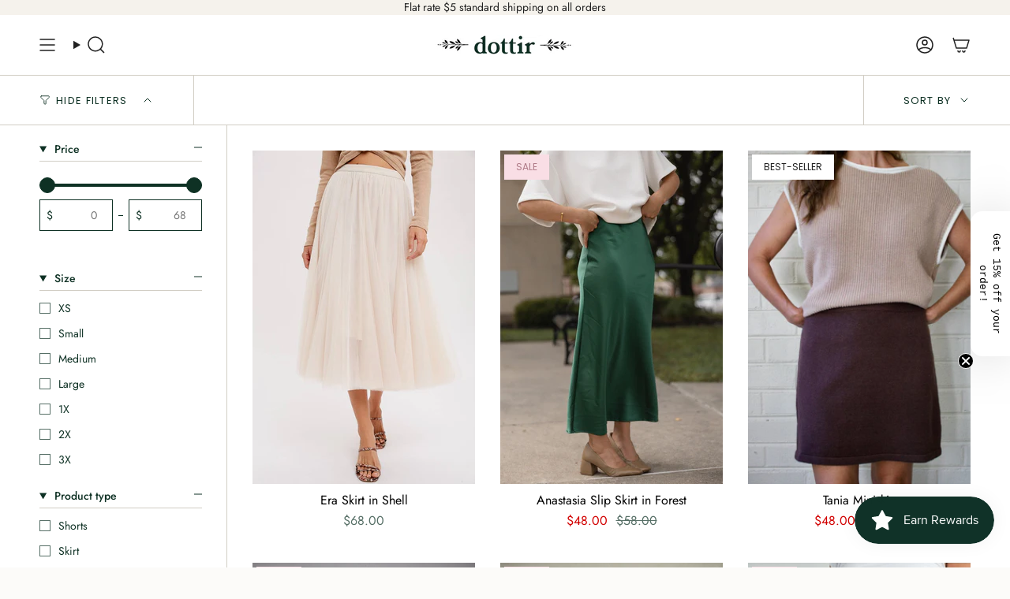

--- FILE ---
content_type: text/html; charset=utf-8
request_url: https://dottir.shop/collections/skirts-shorts
body_size: 37222
content:
<!doctype html>
<html class="no-js no-touch supports-no-cookies" lang="en">

<head><meta charset="UTF-8">
  <meta http-equiv="X-UA-Compatible" content="IE=edge">
  <meta name="viewport" content="width=device-width,initial-scale=1"><meta name="theme-color" content="#ab8c52">
  <link rel="canonical" href="https://dottir.shop/collections/skirts-shorts">

  <!-- ======================= Broadcast Theme V6.0.2 ========================= -->

  
    <link rel="icon" type="image/png" href="//dottir.shop/cdn/shop/files/dottirlogonobackground_339bb8e5-ad61-4e48-81ce-78f928aba73b.png?crop=center&height=32&v=1726054864&width=32">
  
<link rel="preconnect" href="https://fonts.shopifycdn.com" crossorigin><!-- Title and description ================================================ -->
  

  <title>
    
    Skirts &amp; Shorts
    
    
    
      &ndash; Dottir
    
  </title>

  
    <meta name="description" content="Dottir Shop: Helping women decode current trends &amp; build a better wardrobe using nature’s colors &amp; easy silhouettes. Extended fashion sizing available ">
  

  <meta property="og:site_name" content="Dottir">
<meta property="og:url" content="https://dottir.shop/collections/skirts-shorts">
<meta property="og:title" content="Skirts &amp; Shorts">
<meta property="og:type" content="product.group">
<meta property="og:description" content="Dottir Shop: Helping women decode current trends &amp; build a better wardrobe using nature’s colors &amp; easy silhouettes. Extended fashion sizing available "><meta name="twitter:card" content="summary_large_image">
<meta name="twitter:title" content="Skirts &amp; Shorts">
<meta name="twitter:description" content="Dottir Shop: Helping women decode current trends &amp; build a better wardrobe using nature’s colors &amp; easy silhouettes. Extended fashion sizing available ">
<!-- CSS ================================================================== -->
  <style data-shopify>

  @font-face {
  font-family: Newsreader;
  font-weight: 400;
  font-style: normal;
  font-display: swap;
  src: url("//dottir.shop/cdn/fonts/newsreader/newsreader_n4.b5d1a51abefc3e451a1095094f8cb52bc71994eb.woff2") format("woff2"),
       url("//dottir.shop/cdn/fonts/newsreader/newsreader_n4.faab5347776428001f201c86fe4c783d23b58a25.woff") format("woff");
}

  @font-face {
  font-family: Jost;
  font-weight: 400;
  font-style: normal;
  font-display: swap;
  src: url("//dottir.shop/cdn/fonts/jost/jost_n4.d47a1b6347ce4a4c9f437608011273009d91f2b7.woff2") format("woff2"),
       url("//dottir.shop/cdn/fonts/jost/jost_n4.791c46290e672b3f85c3d1c651ef2efa3819eadd.woff") format("woff");
}

  @font-face {
  font-family: Jost;
  font-weight: 400;
  font-style: normal;
  font-display: swap;
  src: url("//dottir.shop/cdn/fonts/jost/jost_n4.d47a1b6347ce4a4c9f437608011273009d91f2b7.woff2") format("woff2"),
       url("//dottir.shop/cdn/fonts/jost/jost_n4.791c46290e672b3f85c3d1c651ef2efa3819eadd.woff") format("woff");
}

  @font-face {
  font-family: Poppins;
  font-weight: 400;
  font-style: normal;
  font-display: swap;
  src: url("//dottir.shop/cdn/fonts/poppins/poppins_n4.0ba78fa5af9b0e1a374041b3ceaadf0a43b41362.woff2") format("woff2"),
       url("//dottir.shop/cdn/fonts/poppins/poppins_n4.214741a72ff2596839fc9760ee7a770386cf16ca.woff") format("woff");
}

  @font-face {
  font-family: Poppins;
  font-weight: 400;
  font-style: normal;
  font-display: swap;
  src: url("//dottir.shop/cdn/fonts/poppins/poppins_n4.0ba78fa5af9b0e1a374041b3ceaadf0a43b41362.woff2") format("woff2"),
       url("//dottir.shop/cdn/fonts/poppins/poppins_n4.214741a72ff2596839fc9760ee7a770386cf16ca.woff") format("woff");
}


  
    @font-face {
  font-family: Jost;
  font-weight: 500;
  font-style: normal;
  font-display: swap;
  src: url("//dottir.shop/cdn/fonts/jost/jost_n5.7c8497861ffd15f4e1284cd221f14658b0e95d61.woff2") format("woff2"),
       url("//dottir.shop/cdn/fonts/jost/jost_n5.fb6a06896db583cc2df5ba1b30d9c04383119dd9.woff") format("woff");
}

  

  
    @font-face {
  font-family: Jost;
  font-weight: 400;
  font-style: italic;
  font-display: swap;
  src: url("//dottir.shop/cdn/fonts/jost/jost_i4.b690098389649750ada222b9763d55796c5283a5.woff2") format("woff2"),
       url("//dottir.shop/cdn/fonts/jost/jost_i4.fd766415a47e50b9e391ae7ec04e2ae25e7e28b0.woff") format("woff");
}

  

  
    @font-face {
  font-family: Jost;
  font-weight: 500;
  font-style: italic;
  font-display: swap;
  src: url("//dottir.shop/cdn/fonts/jost/jost_i5.a6c7dbde35f2b89f8461eacda9350127566e5d51.woff2") format("woff2"),
       url("//dottir.shop/cdn/fonts/jost/jost_i5.2b58baee736487eede6bcdb523ca85eea2418357.woff") format("woff");
}

  

  
    @font-face {
  font-family: Jost;
  font-weight: 500;
  font-style: normal;
  font-display: swap;
  src: url("//dottir.shop/cdn/fonts/jost/jost_n5.7c8497861ffd15f4e1284cd221f14658b0e95d61.woff2") format("woff2"),
       url("//dottir.shop/cdn/fonts/jost/jost_n5.fb6a06896db583cc2df5ba1b30d9c04383119dd9.woff") format("woff");
}

  

  

  
    :root,
    .color-scheme-1 {--COLOR-BG-GRADIENT: #fcfbf9;
      --COLOR-BG: #fcfbf9;
      --COLOR-BG-RGB: 252, 251, 249;

      --COLOR-BG-ACCENT: #f5f2ec;
      --COLOR-BG-ACCENT-LIGHTEN: #ffffff;

      /* === Link Color ===*/

      --COLOR-LINK: #282c2e;
      --COLOR-LINK-HOVER: rgba(40, 44, 46, 0.7);
      --COLOR-LINK-OPPOSITE: #ffffff;

      --COLOR-TEXT: #212121;
      --COLOR-TEXT-HOVER: rgba(33, 33, 33, 0.7);
      --COLOR-TEXT-LIGHT: #636262;
      --COLOR-TEXT-DARK: #000000;
      --COLOR-TEXT-A5:  rgba(33, 33, 33, 0.05);
      --COLOR-TEXT-A35: rgba(33, 33, 33, 0.35);
      --COLOR-TEXT-A50: rgba(33, 33, 33, 0.5);
      --COLOR-TEXT-A80: rgba(33, 33, 33, 0.8);


      --COLOR-BORDER: rgb(209, 205, 196);
      --COLOR-BORDER-LIGHT: #e2dfd9;
      --COLOR-BORDER-DARK: #a49c8b;
      --COLOR-BORDER-HAIRLINE: #f7f4ef;

      --overlay-bg: #000000;

      /* === Bright color ===*/
      --COLOR-ACCENT: #ab8c52;
      --COLOR-ACCENT-HOVER: #806430;
      --COLOR-ACCENT-FADE: rgba(171, 140, 82, 0.05);
      --COLOR-ACCENT-LIGHT: #e8d4ae;

      /* === Default Cart Gradient ===*/

      --FREE-SHIPPING-GRADIENT: linear-gradient(to right, var(--COLOR-ACCENT-LIGHT) 0%, var(--accent) 100%);

      /* === Buttons ===*/
      --BTN-PRIMARY-BG: #212121;
      --BTN-PRIMARY-TEXT: #ffffff;
      --BTN-PRIMARY-BORDER: #212121;

      
      
        --BTN-PRIMARY-BG-BRIGHTER: #3b3b3b;
      

      --BTN-SECONDARY-BG: #ab8c52;
      --BTN-SECONDARY-TEXT: #ffffff;
      --BTN-SECONDARY-BORDER: #ab8c52;

      
      
        --BTN-SECONDARY-BG-BRIGHTER: #9a7e4a;
      

      
--COLOR-BG-BRIGHTER: #f4f0e8;

      --COLOR-BG-ALPHA-25: rgba(252, 251, 249, 0.25);
      --COLOR-BG-TRANSPARENT: rgba(252, 251, 249, 0);--COLOR-FOOTER-BG-HAIRLINE: #f7f4ef;

      /* Dynamic color variables */
      --accent: var(--COLOR-ACCENT);
      --accent-fade: var(--COLOR-ACCENT-FADE);
      --accent-hover: var(--COLOR-ACCENT-HOVER);
      --border: var(--COLOR-BORDER);
      --border-dark: var(--COLOR-BORDER-DARK);
      --border-light: var(--COLOR-BORDER-LIGHT);
      --border-hairline: var(--COLOR-BORDER-HAIRLINE);
      --bg: var(--COLOR-BG-GRADIENT, var(--COLOR-BG));
      --bg-accent: var(--COLOR-BG-ACCENT);
      --bg-accent-lighten: var(--COLOR-BG-ACCENT-LIGHTEN);
      --icons: var(--COLOR-TEXT);
      --link: var(--COLOR-LINK);
      --link-hover: var(--COLOR-LINK-HOVER);
      --link-opposite: var(--COLOR-LINK-OPPOSITE);
      --text: var(--COLOR-TEXT);
      --text-dark: var(--COLOR-TEXT-DARK);
      --text-light: var(--COLOR-TEXT-LIGHT);
      --text-hover: var(--COLOR-TEXT-HOVER);
      --text-a5: var(--COLOR-TEXT-A5);
      --text-a35: var(--COLOR-TEXT-A35);
      --text-a50: var(--COLOR-TEXT-A50);
      --text-a80: var(--COLOR-TEXT-A80);
    }
  
    
    .color-scheme-2 {--COLOR-BG-GRADIENT: #212121;
      --COLOR-BG: #212121;
      --COLOR-BG-RGB: 33, 33, 33;

      --COLOR-BG-ACCENT: #f5f2ec;
      --COLOR-BG-ACCENT-LIGHTEN: #ffffff;

      /* === Link Color ===*/

      --COLOR-LINK: #282c2e;
      --COLOR-LINK-HOVER: rgba(40, 44, 46, 0.7);
      --COLOR-LINK-OPPOSITE: #ffffff;

      --COLOR-TEXT: #ffffff;
      --COLOR-TEXT-HOVER: rgba(255, 255, 255, 0.7);
      --COLOR-TEXT-LIGHT: #bcbcbc;
      --COLOR-TEXT-DARK: #d9d9d9;
      --COLOR-TEXT-A5:  rgba(255, 255, 255, 0.05);
      --COLOR-TEXT-A35: rgba(255, 255, 255, 0.35);
      --COLOR-TEXT-A50: rgba(255, 255, 255, 0.5);
      --COLOR-TEXT-A80: rgba(255, 255, 255, 0.8);


      --COLOR-BORDER: rgb(209, 208, 206);
      --COLOR-BORDER-LIGHT: #8b8a89;
      --COLOR-BORDER-DARK: #a09e99;
      --COLOR-BORDER-HAIRLINE: #191919;

      --overlay-bg: #644d3e;

      /* === Bright color ===*/
      --COLOR-ACCENT: #ab8c52;
      --COLOR-ACCENT-HOVER: #806430;
      --COLOR-ACCENT-FADE: rgba(171, 140, 82, 0.05);
      --COLOR-ACCENT-LIGHT: #e8d4ae;

      /* === Default Cart Gradient ===*/

      --FREE-SHIPPING-GRADIENT: linear-gradient(to right, var(--COLOR-ACCENT-LIGHT) 0%, var(--accent) 100%);

      /* === Buttons ===*/
      --BTN-PRIMARY-BG: #212121;
      --BTN-PRIMARY-TEXT: #ffffff;
      --BTN-PRIMARY-BORDER: #212121;

      
      
        --BTN-PRIMARY-BG-BRIGHTER: #3b3b3b;
      

      --BTN-SECONDARY-BG: #ffffff;
      --BTN-SECONDARY-TEXT: #000000;
      --BTN-SECONDARY-BORDER: #ab8c52;

      
      
        --BTN-SECONDARY-BG-BRIGHTER: #f2f2f2;
      

      
--COLOR-BG-BRIGHTER: #2e2e2e;

      --COLOR-BG-ALPHA-25: rgba(33, 33, 33, 0.25);
      --COLOR-BG-TRANSPARENT: rgba(33, 33, 33, 0);--COLOR-FOOTER-BG-HAIRLINE: #292929;

      /* Dynamic color variables */
      --accent: var(--COLOR-ACCENT);
      --accent-fade: var(--COLOR-ACCENT-FADE);
      --accent-hover: var(--COLOR-ACCENT-HOVER);
      --border: var(--COLOR-BORDER);
      --border-dark: var(--COLOR-BORDER-DARK);
      --border-light: var(--COLOR-BORDER-LIGHT);
      --border-hairline: var(--COLOR-BORDER-HAIRLINE);
      --bg: var(--COLOR-BG-GRADIENT, var(--COLOR-BG));
      --bg-accent: var(--COLOR-BG-ACCENT);
      --bg-accent-lighten: var(--COLOR-BG-ACCENT-LIGHTEN);
      --icons: var(--COLOR-TEXT);
      --link: var(--COLOR-LINK);
      --link-hover: var(--COLOR-LINK-HOVER);
      --link-opposite: var(--COLOR-LINK-OPPOSITE);
      --text: var(--COLOR-TEXT);
      --text-dark: var(--COLOR-TEXT-DARK);
      --text-light: var(--COLOR-TEXT-LIGHT);
      --text-hover: var(--COLOR-TEXT-HOVER);
      --text-a5: var(--COLOR-TEXT-A5);
      --text-a35: var(--COLOR-TEXT-A35);
      --text-a50: var(--COLOR-TEXT-A50);
      --text-a80: var(--COLOR-TEXT-A80);
    }
  
    
    .color-scheme-3 {--COLOR-BG-GRADIENT: #f5f2ec;
      --COLOR-BG: #f5f2ec;
      --COLOR-BG-RGB: 245, 242, 236;

      --COLOR-BG-ACCENT: #ffffff;
      --COLOR-BG-ACCENT-LIGHTEN: #ffffff;

      /* === Link Color ===*/

      --COLOR-LINK: #282c2e;
      --COLOR-LINK-HOVER: rgba(40, 44, 46, 0.7);
      --COLOR-LINK-OPPOSITE: #ffffff;

      --COLOR-TEXT: #212121;
      --COLOR-TEXT-HOVER: rgba(33, 33, 33, 0.7);
      --COLOR-TEXT-LIGHT: #61605e;
      --COLOR-TEXT-DARK: #000000;
      --COLOR-TEXT-A5:  rgba(33, 33, 33, 0.05);
      --COLOR-TEXT-A35: rgba(33, 33, 33, 0.35);
      --COLOR-TEXT-A50: rgba(33, 33, 33, 0.5);
      --COLOR-TEXT-A80: rgba(33, 33, 33, 0.8);


      --COLOR-BORDER: rgb(209, 205, 196);
      --COLOR-BORDER-LIGHT: #dfdcd4;
      --COLOR-BORDER-DARK: #a49c8b;
      --COLOR-BORDER-HAIRLINE: #f0ebe2;

      --overlay-bg: #000000;

      /* === Bright color ===*/
      --COLOR-ACCENT: #ab8c52;
      --COLOR-ACCENT-HOVER: #806430;
      --COLOR-ACCENT-FADE: rgba(171, 140, 82, 0.05);
      --COLOR-ACCENT-LIGHT: #e8d4ae;

      /* === Default Cart Gradient ===*/

      --FREE-SHIPPING-GRADIENT: linear-gradient(to right, var(--COLOR-ACCENT-LIGHT) 0%, var(--accent) 100%);

      /* === Buttons ===*/
      --BTN-PRIMARY-BG: #212121;
      --BTN-PRIMARY-TEXT: #ffffff;
      --BTN-PRIMARY-BORDER: #212121;

      
      
        --BTN-PRIMARY-BG-BRIGHTER: #3b3b3b;
      

      --BTN-SECONDARY-BG: #ab8c52;
      --BTN-SECONDARY-TEXT: #ffffff;
      --BTN-SECONDARY-BORDER: #ab8c52;

      
      
        --BTN-SECONDARY-BG-BRIGHTER: #9a7e4a;
      

      
--COLOR-BG-BRIGHTER: #ece7db;

      --COLOR-BG-ALPHA-25: rgba(245, 242, 236, 0.25);
      --COLOR-BG-TRANSPARENT: rgba(245, 242, 236, 0);--COLOR-FOOTER-BG-HAIRLINE: #f0ebe2;

      /* Dynamic color variables */
      --accent: var(--COLOR-ACCENT);
      --accent-fade: var(--COLOR-ACCENT-FADE);
      --accent-hover: var(--COLOR-ACCENT-HOVER);
      --border: var(--COLOR-BORDER);
      --border-dark: var(--COLOR-BORDER-DARK);
      --border-light: var(--COLOR-BORDER-LIGHT);
      --border-hairline: var(--COLOR-BORDER-HAIRLINE);
      --bg: var(--COLOR-BG-GRADIENT, var(--COLOR-BG));
      --bg-accent: var(--COLOR-BG-ACCENT);
      --bg-accent-lighten: var(--COLOR-BG-ACCENT-LIGHTEN);
      --icons: var(--COLOR-TEXT);
      --link: var(--COLOR-LINK);
      --link-hover: var(--COLOR-LINK-HOVER);
      --link-opposite: var(--COLOR-LINK-OPPOSITE);
      --text: var(--COLOR-TEXT);
      --text-dark: var(--COLOR-TEXT-DARK);
      --text-light: var(--COLOR-TEXT-LIGHT);
      --text-hover: var(--COLOR-TEXT-HOVER);
      --text-a5: var(--COLOR-TEXT-A5);
      --text-a35: var(--COLOR-TEXT-A35);
      --text-a50: var(--COLOR-TEXT-A50);
      --text-a80: var(--COLOR-TEXT-A80);
    }
  
    
    .color-scheme-4 {--COLOR-BG-GRADIENT: #b0a38b;
      --COLOR-BG: #b0a38b;
      --COLOR-BG-RGB: 176, 163, 139;

      --COLOR-BG-ACCENT: #f5f2ec;
      --COLOR-BG-ACCENT-LIGHTEN: #ffffff;

      /* === Link Color ===*/

      --COLOR-LINK: #282c2e;
      --COLOR-LINK-HOVER: rgba(40, 44, 46, 0.7);
      --COLOR-LINK-OPPOSITE: #ffffff;

      --COLOR-TEXT: #212121;
      --COLOR-TEXT-HOVER: rgba(33, 33, 33, 0.7);
      --COLOR-TEXT-LIGHT: #4c4841;
      --COLOR-TEXT-DARK: #000000;
      --COLOR-TEXT-A5:  rgba(33, 33, 33, 0.05);
      --COLOR-TEXT-A35: rgba(33, 33, 33, 0.35);
      --COLOR-TEXT-A50: rgba(33, 33, 33, 0.5);
      --COLOR-TEXT-A80: rgba(33, 33, 33, 0.8);


      --COLOR-BORDER: rgb(243, 243, 243);
      --COLOR-BORDER-LIGHT: #d8d3c9;
      --COLOR-BORDER-DARK: #c0c0c0;
      --COLOR-BORDER-HAIRLINE: #aa9c82;

      --overlay-bg: #000000;

      /* === Bright color ===*/
      --COLOR-ACCENT: #ab8c52;
      --COLOR-ACCENT-HOVER: #806430;
      --COLOR-ACCENT-FADE: rgba(171, 140, 82, 0.05);
      --COLOR-ACCENT-LIGHT: #e8d4ae;

      /* === Default Cart Gradient ===*/

      --FREE-SHIPPING-GRADIENT: linear-gradient(to right, var(--COLOR-ACCENT-LIGHT) 0%, var(--accent) 100%);

      /* === Buttons ===*/
      --BTN-PRIMARY-BG: #212121;
      --BTN-PRIMARY-TEXT: #ffffff;
      --BTN-PRIMARY-BORDER: #ffffff;

      
      
        --BTN-PRIMARY-BG-BRIGHTER: #3b3b3b;
      

      --BTN-SECONDARY-BG: #ab8c52;
      --BTN-SECONDARY-TEXT: #ffffff;
      --BTN-SECONDARY-BORDER: #ab8c52;

      
      
        --BTN-SECONDARY-BG-BRIGHTER: #9a7e4a;
      

      
--COLOR-BG-BRIGHTER: #a6977c;

      --COLOR-BG-ALPHA-25: rgba(176, 163, 139, 0.25);
      --COLOR-BG-TRANSPARENT: rgba(176, 163, 139, 0);--COLOR-FOOTER-BG-HAIRLINE: #aa9c82;

      /* Dynamic color variables */
      --accent: var(--COLOR-ACCENT);
      --accent-fade: var(--COLOR-ACCENT-FADE);
      --accent-hover: var(--COLOR-ACCENT-HOVER);
      --border: var(--COLOR-BORDER);
      --border-dark: var(--COLOR-BORDER-DARK);
      --border-light: var(--COLOR-BORDER-LIGHT);
      --border-hairline: var(--COLOR-BORDER-HAIRLINE);
      --bg: var(--COLOR-BG-GRADIENT, var(--COLOR-BG));
      --bg-accent: var(--COLOR-BG-ACCENT);
      --bg-accent-lighten: var(--COLOR-BG-ACCENT-LIGHTEN);
      --icons: var(--COLOR-TEXT);
      --link: var(--COLOR-LINK);
      --link-hover: var(--COLOR-LINK-HOVER);
      --link-opposite: var(--COLOR-LINK-OPPOSITE);
      --text: var(--COLOR-TEXT);
      --text-dark: var(--COLOR-TEXT-DARK);
      --text-light: var(--COLOR-TEXT-LIGHT);
      --text-hover: var(--COLOR-TEXT-HOVER);
      --text-a5: var(--COLOR-TEXT-A5);
      --text-a35: var(--COLOR-TEXT-A35);
      --text-a50: var(--COLOR-TEXT-A50);
      --text-a80: var(--COLOR-TEXT-A80);
    }
  
    
    .color-scheme-5 {--COLOR-BG-GRADIENT: #868154;
      --COLOR-BG: #868154;
      --COLOR-BG-RGB: 134, 129, 84;

      --COLOR-BG-ACCENT: #f5f2ec;
      --COLOR-BG-ACCENT-LIGHTEN: #ffffff;

      /* === Link Color ===*/

      --COLOR-LINK: #282c2e;
      --COLOR-LINK-HOVER: rgba(40, 44, 46, 0.7);
      --COLOR-LINK-OPPOSITE: #ffffff;

      --COLOR-TEXT: #d8d2b3;
      --COLOR-TEXT-HOVER: rgba(216, 210, 179, 0.7);
      --COLOR-TEXT-LIGHT: #bfba97;
      --COLOR-TEXT-DARK: #c8bb76;
      --COLOR-TEXT-A5:  rgba(216, 210, 179, 0.05);
      --COLOR-TEXT-A35: rgba(216, 210, 179, 0.35);
      --COLOR-TEXT-A50: rgba(216, 210, 179, 0.5);
      --COLOR-TEXT-A80: rgba(216, 210, 179, 0.8);


      --COLOR-BORDER: rgb(243, 243, 243);
      --COLOR-BORDER-LIGHT: #c7c5b3;
      --COLOR-BORDER-DARK: #c0c0c0;
      --COLOR-BORDER-HAIRLINE: #7d784e;

      --overlay-bg: #000000;

      /* === Bright color ===*/
      --COLOR-ACCENT: #ab8c52;
      --COLOR-ACCENT-HOVER: #806430;
      --COLOR-ACCENT-FADE: rgba(171, 140, 82, 0.05);
      --COLOR-ACCENT-LIGHT: #e8d4ae;

      /* === Default Cart Gradient ===*/

      --FREE-SHIPPING-GRADIENT: linear-gradient(to right, var(--COLOR-ACCENT-LIGHT) 0%, var(--accent) 100%);

      /* === Buttons ===*/
      --BTN-PRIMARY-BG: #212121;
      --BTN-PRIMARY-TEXT: #ffffff;
      --BTN-PRIMARY-BORDER: #212121;

      
      
        --BTN-PRIMARY-BG-BRIGHTER: #3b3b3b;
      

      --BTN-SECONDARY-BG: #ab8c52;
      --BTN-SECONDARY-TEXT: #ffffff;
      --BTN-SECONDARY-BORDER: #ab8c52;

      
      
        --BTN-SECONDARY-BG-BRIGHTER: #9a7e4a;
      

      
--COLOR-BG-BRIGHTER: #76724a;

      --COLOR-BG-ALPHA-25: rgba(134, 129, 84, 0.25);
      --COLOR-BG-TRANSPARENT: rgba(134, 129, 84, 0);--COLOR-FOOTER-BG-HAIRLINE: #7d784e;

      /* Dynamic color variables */
      --accent: var(--COLOR-ACCENT);
      --accent-fade: var(--COLOR-ACCENT-FADE);
      --accent-hover: var(--COLOR-ACCENT-HOVER);
      --border: var(--COLOR-BORDER);
      --border-dark: var(--COLOR-BORDER-DARK);
      --border-light: var(--COLOR-BORDER-LIGHT);
      --border-hairline: var(--COLOR-BORDER-HAIRLINE);
      --bg: var(--COLOR-BG-GRADIENT, var(--COLOR-BG));
      --bg-accent: var(--COLOR-BG-ACCENT);
      --bg-accent-lighten: var(--COLOR-BG-ACCENT-LIGHTEN);
      --icons: var(--COLOR-TEXT);
      --link: var(--COLOR-LINK);
      --link-hover: var(--COLOR-LINK-HOVER);
      --link-opposite: var(--COLOR-LINK-OPPOSITE);
      --text: var(--COLOR-TEXT);
      --text-dark: var(--COLOR-TEXT-DARK);
      --text-light: var(--COLOR-TEXT-LIGHT);
      --text-hover: var(--COLOR-TEXT-HOVER);
      --text-a5: var(--COLOR-TEXT-A5);
      --text-a35: var(--COLOR-TEXT-A35);
      --text-a50: var(--COLOR-TEXT-A50);
      --text-a80: var(--COLOR-TEXT-A80);
    }
  
    
    .color-scheme-6 {--COLOR-BG-GRADIENT: #fcfbf9;
      --COLOR-BG: #fcfbf9;
      --COLOR-BG-RGB: 252, 251, 249;

      --COLOR-BG-ACCENT: #f5f2ec;
      --COLOR-BG-ACCENT-LIGHTEN: #ffffff;

      /* === Link Color ===*/

      --COLOR-LINK: #282c2e;
      --COLOR-LINK-HOVER: rgba(40, 44, 46, 0.7);
      --COLOR-LINK-OPPOSITE: #ffffff;

      --COLOR-TEXT: #212121;
      --COLOR-TEXT-HOVER: rgba(33, 33, 33, 0.7);
      --COLOR-TEXT-LIGHT: #636262;
      --COLOR-TEXT-DARK: #000000;
      --COLOR-TEXT-A5:  rgba(33, 33, 33, 0.05);
      --COLOR-TEXT-A35: rgba(33, 33, 33, 0.35);
      --COLOR-TEXT-A50: rgba(33, 33, 33, 0.5);
      --COLOR-TEXT-A80: rgba(33, 33, 33, 0.8);


      --COLOR-BORDER: rgb(209, 208, 206);
      --COLOR-BORDER-LIGHT: #e2e1df;
      --COLOR-BORDER-DARK: #a09e99;
      --COLOR-BORDER-HAIRLINE: #f7f4ef;

      --overlay-bg: #000000;

      /* === Bright color ===*/
      --COLOR-ACCENT: #ab8c52;
      --COLOR-ACCENT-HOVER: #806430;
      --COLOR-ACCENT-FADE: rgba(171, 140, 82, 0.05);
      --COLOR-ACCENT-LIGHT: #e8d4ae;

      /* === Default Cart Gradient ===*/

      --FREE-SHIPPING-GRADIENT: linear-gradient(to right, var(--COLOR-ACCENT-LIGHT) 0%, var(--accent) 100%);

      /* === Buttons ===*/
      --BTN-PRIMARY-BG: #ffffff;
      --BTN-PRIMARY-TEXT: #212121;
      --BTN-PRIMARY-BORDER: #ffffff;

      
      
        --BTN-PRIMARY-BG-BRIGHTER: #f2f2f2;
      

      --BTN-SECONDARY-BG: #ab8c52;
      --BTN-SECONDARY-TEXT: #ffffff;
      --BTN-SECONDARY-BORDER: #ab8c52;

      
      
        --BTN-SECONDARY-BG-BRIGHTER: #9a7e4a;
      

      
--COLOR-BG-BRIGHTER: #f4f0e8;

      --COLOR-BG-ALPHA-25: rgba(252, 251, 249, 0.25);
      --COLOR-BG-TRANSPARENT: rgba(252, 251, 249, 0);--COLOR-FOOTER-BG-HAIRLINE: #f7f4ef;

      /* Dynamic color variables */
      --accent: var(--COLOR-ACCENT);
      --accent-fade: var(--COLOR-ACCENT-FADE);
      --accent-hover: var(--COLOR-ACCENT-HOVER);
      --border: var(--COLOR-BORDER);
      --border-dark: var(--COLOR-BORDER-DARK);
      --border-light: var(--COLOR-BORDER-LIGHT);
      --border-hairline: var(--COLOR-BORDER-HAIRLINE);
      --bg: var(--COLOR-BG-GRADIENT, var(--COLOR-BG));
      --bg-accent: var(--COLOR-BG-ACCENT);
      --bg-accent-lighten: var(--COLOR-BG-ACCENT-LIGHTEN);
      --icons: var(--COLOR-TEXT);
      --link: var(--COLOR-LINK);
      --link-hover: var(--COLOR-LINK-HOVER);
      --link-opposite: var(--COLOR-LINK-OPPOSITE);
      --text: var(--COLOR-TEXT);
      --text-dark: var(--COLOR-TEXT-DARK);
      --text-light: var(--COLOR-TEXT-LIGHT);
      --text-hover: var(--COLOR-TEXT-HOVER);
      --text-a5: var(--COLOR-TEXT-A5);
      --text-a35: var(--COLOR-TEXT-A35);
      --text-a50: var(--COLOR-TEXT-A50);
      --text-a80: var(--COLOR-TEXT-A80);
    }
  
    
    .color-scheme-7 {--COLOR-BG-GRADIENT: #f5f2ec;
      --COLOR-BG: #f5f2ec;
      --COLOR-BG-RGB: 245, 242, 236;

      --COLOR-BG-ACCENT: #f5f2ec;
      --COLOR-BG-ACCENT-LIGHTEN: #ffffff;

      /* === Link Color ===*/

      --COLOR-LINK: #282c2e;
      --COLOR-LINK-HOVER: rgba(40, 44, 46, 0.7);
      --COLOR-LINK-OPPOSITE: #ffffff;

      --COLOR-TEXT: #685a3f;
      --COLOR-TEXT-HOVER: rgba(104, 90, 63, 0.7);
      --COLOR-TEXT-LIGHT: #928873;
      --COLOR-TEXT-DARK: #3d321e;
      --COLOR-TEXT-A5:  rgba(104, 90, 63, 0.05);
      --COLOR-TEXT-A35: rgba(104, 90, 63, 0.35);
      --COLOR-TEXT-A50: rgba(104, 90, 63, 0.5);
      --COLOR-TEXT-A80: rgba(104, 90, 63, 0.8);


      --COLOR-BORDER: rgb(209, 205, 196);
      --COLOR-BORDER-LIGHT: #dfdcd4;
      --COLOR-BORDER-DARK: #a49c8b;
      --COLOR-BORDER-HAIRLINE: #f0ebe2;

      --overlay-bg: #000000;

      /* === Bright color ===*/
      --COLOR-ACCENT: #ab8c52;
      --COLOR-ACCENT-HOVER: #806430;
      --COLOR-ACCENT-FADE: rgba(171, 140, 82, 0.05);
      --COLOR-ACCENT-LIGHT: #e8d4ae;

      /* === Default Cart Gradient ===*/

      --FREE-SHIPPING-GRADIENT: linear-gradient(to right, var(--COLOR-ACCENT-LIGHT) 0%, var(--accent) 100%);

      /* === Buttons ===*/
      --BTN-PRIMARY-BG: #212121;
      --BTN-PRIMARY-TEXT: #ffffff;
      --BTN-PRIMARY-BORDER: #212121;

      
      
        --BTN-PRIMARY-BG-BRIGHTER: #3b3b3b;
      

      --BTN-SECONDARY-BG: #ab8c52;
      --BTN-SECONDARY-TEXT: #ffffff;
      --BTN-SECONDARY-BORDER: #ab8c52;

      
      
        --BTN-SECONDARY-BG-BRIGHTER: #9a7e4a;
      

      
--COLOR-BG-BRIGHTER: #ece7db;

      --COLOR-BG-ALPHA-25: rgba(245, 242, 236, 0.25);
      --COLOR-BG-TRANSPARENT: rgba(245, 242, 236, 0);--COLOR-FOOTER-BG-HAIRLINE: #f0ebe2;

      /* Dynamic color variables */
      --accent: var(--COLOR-ACCENT);
      --accent-fade: var(--COLOR-ACCENT-FADE);
      --accent-hover: var(--COLOR-ACCENT-HOVER);
      --border: var(--COLOR-BORDER);
      --border-dark: var(--COLOR-BORDER-DARK);
      --border-light: var(--COLOR-BORDER-LIGHT);
      --border-hairline: var(--COLOR-BORDER-HAIRLINE);
      --bg: var(--COLOR-BG-GRADIENT, var(--COLOR-BG));
      --bg-accent: var(--COLOR-BG-ACCENT);
      --bg-accent-lighten: var(--COLOR-BG-ACCENT-LIGHTEN);
      --icons: var(--COLOR-TEXT);
      --link: var(--COLOR-LINK);
      --link-hover: var(--COLOR-LINK-HOVER);
      --link-opposite: var(--COLOR-LINK-OPPOSITE);
      --text: var(--COLOR-TEXT);
      --text-dark: var(--COLOR-TEXT-DARK);
      --text-light: var(--COLOR-TEXT-LIGHT);
      --text-hover: var(--COLOR-TEXT-HOVER);
      --text-a5: var(--COLOR-TEXT-A5);
      --text-a35: var(--COLOR-TEXT-A35);
      --text-a50: var(--COLOR-TEXT-A50);
      --text-a80: var(--COLOR-TEXT-A80);
    }
  
    
    .color-scheme-8 {--COLOR-BG-GRADIENT: #eae6dd;
      --COLOR-BG: #eae6dd;
      --COLOR-BG-RGB: 234, 230, 221;

      --COLOR-BG-ACCENT: #f5f2ec;
      --COLOR-BG-ACCENT-LIGHTEN: #ffffff;

      /* === Link Color ===*/

      --COLOR-LINK: #282c2e;
      --COLOR-LINK-HOVER: rgba(40, 44, 46, 0.7);
      --COLOR-LINK-OPPOSITE: #ffffff;

      --COLOR-TEXT: #212121;
      --COLOR-TEXT-HOVER: rgba(33, 33, 33, 0.7);
      --COLOR-TEXT-LIGHT: #5d5c59;
      --COLOR-TEXT-DARK: #000000;
      --COLOR-TEXT-A5:  rgba(33, 33, 33, 0.05);
      --COLOR-TEXT-A35: rgba(33, 33, 33, 0.35);
      --COLOR-TEXT-A50: rgba(33, 33, 33, 0.5);
      --COLOR-TEXT-A80: rgba(33, 33, 33, 0.8);


      --COLOR-BORDER: rgb(209, 205, 196);
      --COLOR-BORDER-LIGHT: #dbd7ce;
      --COLOR-BORDER-DARK: #a49c8b;
      --COLOR-BORDER-HAIRLINE: #e4dfd4;

      --overlay-bg: #000000;

      /* === Bright color ===*/
      --COLOR-ACCENT: #ab8c52;
      --COLOR-ACCENT-HOVER: #806430;
      --COLOR-ACCENT-FADE: rgba(171, 140, 82, 0.05);
      --COLOR-ACCENT-LIGHT: #e8d4ae;

      /* === Default Cart Gradient ===*/

      --FREE-SHIPPING-GRADIENT: linear-gradient(to right, var(--COLOR-ACCENT-LIGHT) 0%, var(--accent) 100%);

      /* === Buttons ===*/
      --BTN-PRIMARY-BG: #212121;
      --BTN-PRIMARY-TEXT: #ffffff;
      --BTN-PRIMARY-BORDER: #212121;

      
      
        --BTN-PRIMARY-BG-BRIGHTER: #3b3b3b;
      

      --BTN-SECONDARY-BG: #ab8c52;
      --BTN-SECONDARY-TEXT: #ffffff;
      --BTN-SECONDARY-BORDER: #ab8c52;

      
      
        --BTN-SECONDARY-BG-BRIGHTER: #9a7e4a;
      

      
--COLOR-BG-BRIGHTER: #e0dacd;

      --COLOR-BG-ALPHA-25: rgba(234, 230, 221, 0.25);
      --COLOR-BG-TRANSPARENT: rgba(234, 230, 221, 0);--COLOR-FOOTER-BG-HAIRLINE: #e4dfd4;

      /* Dynamic color variables */
      --accent: var(--COLOR-ACCENT);
      --accent-fade: var(--COLOR-ACCENT-FADE);
      --accent-hover: var(--COLOR-ACCENT-HOVER);
      --border: var(--COLOR-BORDER);
      --border-dark: var(--COLOR-BORDER-DARK);
      --border-light: var(--COLOR-BORDER-LIGHT);
      --border-hairline: var(--COLOR-BORDER-HAIRLINE);
      --bg: var(--COLOR-BG-GRADIENT, var(--COLOR-BG));
      --bg-accent: var(--COLOR-BG-ACCENT);
      --bg-accent-lighten: var(--COLOR-BG-ACCENT-LIGHTEN);
      --icons: var(--COLOR-TEXT);
      --link: var(--COLOR-LINK);
      --link-hover: var(--COLOR-LINK-HOVER);
      --link-opposite: var(--COLOR-LINK-OPPOSITE);
      --text: var(--COLOR-TEXT);
      --text-dark: var(--COLOR-TEXT-DARK);
      --text-light: var(--COLOR-TEXT-LIGHT);
      --text-hover: var(--COLOR-TEXT-HOVER);
      --text-a5: var(--COLOR-TEXT-A5);
      --text-a35: var(--COLOR-TEXT-A35);
      --text-a50: var(--COLOR-TEXT-A50);
      --text-a80: var(--COLOR-TEXT-A80);
    }
  
    
    .color-scheme-9 {--COLOR-BG-GRADIENT: #fcfbf9;
      --COLOR-BG: #fcfbf9;
      --COLOR-BG-RGB: 252, 251, 249;

      --COLOR-BG-ACCENT: #f5f2ec;
      --COLOR-BG-ACCENT-LIGHTEN: #ffffff;

      /* === Link Color ===*/

      --COLOR-LINK: #282c2e;
      --COLOR-LINK-HOVER: rgba(40, 44, 46, 0.7);
      --COLOR-LINK-OPPOSITE: #ffffff;

      --COLOR-TEXT: #212121;
      --COLOR-TEXT-HOVER: rgba(33, 33, 33, 0.7);
      --COLOR-TEXT-LIGHT: #636262;
      --COLOR-TEXT-DARK: #000000;
      --COLOR-TEXT-A5:  rgba(33, 33, 33, 0.05);
      --COLOR-TEXT-A35: rgba(33, 33, 33, 0.35);
      --COLOR-TEXT-A50: rgba(33, 33, 33, 0.5);
      --COLOR-TEXT-A80: rgba(33, 33, 33, 0.8);


      --COLOR-BORDER: rgb(234, 234, 234);
      --COLOR-BORDER-LIGHT: #f1f1f0;
      --COLOR-BORDER-DARK: #b7b7b7;
      --COLOR-BORDER-HAIRLINE: #f7f4ef;

      --overlay-bg: #000000;

      /* === Bright color ===*/
      --COLOR-ACCENT: #ab8c52;
      --COLOR-ACCENT-HOVER: #806430;
      --COLOR-ACCENT-FADE: rgba(171, 140, 82, 0.05);
      --COLOR-ACCENT-LIGHT: #e8d4ae;

      /* === Default Cart Gradient ===*/

      --FREE-SHIPPING-GRADIENT: linear-gradient(to right, var(--COLOR-ACCENT-LIGHT) 0%, var(--accent) 100%);

      /* === Buttons ===*/
      --BTN-PRIMARY-BG: #212121;
      --BTN-PRIMARY-TEXT: #ffffff;
      --BTN-PRIMARY-BORDER: #212121;

      
      
        --BTN-PRIMARY-BG-BRIGHTER: #3b3b3b;
      

      --BTN-SECONDARY-BG: #f5f2ec;
      --BTN-SECONDARY-TEXT: #212121;
      --BTN-SECONDARY-BORDER: #f5f2ec;

      
      
        --BTN-SECONDARY-BG-BRIGHTER: #ece7db;
      

      
--COLOR-BG-BRIGHTER: #f4f0e8;

      --COLOR-BG-ALPHA-25: rgba(252, 251, 249, 0.25);
      --COLOR-BG-TRANSPARENT: rgba(252, 251, 249, 0);--COLOR-FOOTER-BG-HAIRLINE: #f7f4ef;

      /* Dynamic color variables */
      --accent: var(--COLOR-ACCENT);
      --accent-fade: var(--COLOR-ACCENT-FADE);
      --accent-hover: var(--COLOR-ACCENT-HOVER);
      --border: var(--COLOR-BORDER);
      --border-dark: var(--COLOR-BORDER-DARK);
      --border-light: var(--COLOR-BORDER-LIGHT);
      --border-hairline: var(--COLOR-BORDER-HAIRLINE);
      --bg: var(--COLOR-BG-GRADIENT, var(--COLOR-BG));
      --bg-accent: var(--COLOR-BG-ACCENT);
      --bg-accent-lighten: var(--COLOR-BG-ACCENT-LIGHTEN);
      --icons: var(--COLOR-TEXT);
      --link: var(--COLOR-LINK);
      --link-hover: var(--COLOR-LINK-HOVER);
      --link-opposite: var(--COLOR-LINK-OPPOSITE);
      --text: var(--COLOR-TEXT);
      --text-dark: var(--COLOR-TEXT-DARK);
      --text-light: var(--COLOR-TEXT-LIGHT);
      --text-hover: var(--COLOR-TEXT-HOVER);
      --text-a5: var(--COLOR-TEXT-A5);
      --text-a35: var(--COLOR-TEXT-A35);
      --text-a50: var(--COLOR-TEXT-A50);
      --text-a80: var(--COLOR-TEXT-A80);
    }
  
    
    .color-scheme-10 {--COLOR-BG-GRADIENT: rgba(0,0,0,0);
      --COLOR-BG: rgba(0,0,0,0);
      --COLOR-BG-RGB: 0, 0, 0;

      --COLOR-BG-ACCENT: #f5f2ec;
      --COLOR-BG-ACCENT-LIGHTEN: #ffffff;

      /* === Link Color ===*/

      --COLOR-LINK: #282c2e;
      --COLOR-LINK-HOVER: rgba(40, 44, 46, 0.7);
      --COLOR-LINK-OPPOSITE: #ffffff;

      --COLOR-TEXT: #ffffff;
      --COLOR-TEXT-HOVER: rgba(255, 255, 255, 0.7);
      --COLOR-TEXT-LIGHT: rgba(179, 179, 179, 0.7);
      --COLOR-TEXT-DARK: #d9d9d9;
      --COLOR-TEXT-A5:  rgba(255, 255, 255, 0.05);
      --COLOR-TEXT-A35: rgba(255, 255, 255, 0.35);
      --COLOR-TEXT-A50: rgba(255, 255, 255, 0.5);
      --COLOR-TEXT-A80: rgba(255, 255, 255, 0.8);


      --COLOR-BORDER: rgb(209, 205, 196);
      --COLOR-BORDER-LIGHT: rgba(125, 123, 118, 0.6);
      --COLOR-BORDER-DARK: #a49c8b;
      --COLOR-BORDER-HAIRLINE: rgba(0, 0, 0, 0.0);

      --overlay-bg: #000000;

      /* === Bright color ===*/
      --COLOR-ACCENT: #ab8c52;
      --COLOR-ACCENT-HOVER: #806430;
      --COLOR-ACCENT-FADE: rgba(171, 140, 82, 0.05);
      --COLOR-ACCENT-LIGHT: #e8d4ae;

      /* === Default Cart Gradient ===*/

      --FREE-SHIPPING-GRADIENT: linear-gradient(to right, var(--COLOR-ACCENT-LIGHT) 0%, var(--accent) 100%);

      /* === Buttons ===*/
      --BTN-PRIMARY-BG: #212121;
      --BTN-PRIMARY-TEXT: #ffffff;
      --BTN-PRIMARY-BORDER: #ffffff;

      
      
        --BTN-PRIMARY-BG-BRIGHTER: #3b3b3b;
      

      --BTN-SECONDARY-BG: #ab8c52;
      --BTN-SECONDARY-TEXT: #ffffff;
      --BTN-SECONDARY-BORDER: #ab8c52;

      
      
        --BTN-SECONDARY-BG-BRIGHTER: #9a7e4a;
      

      
--COLOR-BG-BRIGHTER: rgba(26, 26, 26, 0.0);

      --COLOR-BG-ALPHA-25: rgba(0, 0, 0, 0.25);
      --COLOR-BG-TRANSPARENT: rgba(0, 0, 0, 0);--COLOR-FOOTER-BG-HAIRLINE: rgba(8, 8, 8, 0.0);

      /* Dynamic color variables */
      --accent: var(--COLOR-ACCENT);
      --accent-fade: var(--COLOR-ACCENT-FADE);
      --accent-hover: var(--COLOR-ACCENT-HOVER);
      --border: var(--COLOR-BORDER);
      --border-dark: var(--COLOR-BORDER-DARK);
      --border-light: var(--COLOR-BORDER-LIGHT);
      --border-hairline: var(--COLOR-BORDER-HAIRLINE);
      --bg: var(--COLOR-BG-GRADIENT, var(--COLOR-BG));
      --bg-accent: var(--COLOR-BG-ACCENT);
      --bg-accent-lighten: var(--COLOR-BG-ACCENT-LIGHTEN);
      --icons: var(--COLOR-TEXT);
      --link: var(--COLOR-LINK);
      --link-hover: var(--COLOR-LINK-HOVER);
      --link-opposite: var(--COLOR-LINK-OPPOSITE);
      --text: var(--COLOR-TEXT);
      --text-dark: var(--COLOR-TEXT-DARK);
      --text-light: var(--COLOR-TEXT-LIGHT);
      --text-hover: var(--COLOR-TEXT-HOVER);
      --text-a5: var(--COLOR-TEXT-A5);
      --text-a35: var(--COLOR-TEXT-A35);
      --text-a50: var(--COLOR-TEXT-A50);
      --text-a80: var(--COLOR-TEXT-A80);
    }
  
    
    .color-scheme-11 {--COLOR-BG-GRADIENT: rgba(0,0,0,0);
      --COLOR-BG: rgba(0,0,0,0);
      --COLOR-BG-RGB: 0, 0, 0;

      --COLOR-BG-ACCENT: #f5f2ec;
      --COLOR-BG-ACCENT-LIGHTEN: #ffffff;

      /* === Link Color ===*/

      --COLOR-LINK: #282c2e;
      --COLOR-LINK-HOVER: rgba(40, 44, 46, 0.7);
      --COLOR-LINK-OPPOSITE: #ffffff;

      --COLOR-TEXT: #ffffff;
      --COLOR-TEXT-HOVER: rgba(255, 255, 255, 0.7);
      --COLOR-TEXT-LIGHT: rgba(179, 179, 179, 0.7);
      --COLOR-TEXT-DARK: #d9d9d9;
      --COLOR-TEXT-A5:  rgba(255, 255, 255, 0.05);
      --COLOR-TEXT-A35: rgba(255, 255, 255, 0.35);
      --COLOR-TEXT-A50: rgba(255, 255, 255, 0.5);
      --COLOR-TEXT-A80: rgba(255, 255, 255, 0.8);


      --COLOR-BORDER: rgb(209, 205, 196);
      --COLOR-BORDER-LIGHT: rgba(125, 123, 118, 0.6);
      --COLOR-BORDER-DARK: #a49c8b;
      --COLOR-BORDER-HAIRLINE: rgba(0, 0, 0, 0.0);

      --overlay-bg: #000000;

      /* === Bright color ===*/
      --COLOR-ACCENT: #ab8c52;
      --COLOR-ACCENT-HOVER: #806430;
      --COLOR-ACCENT-FADE: rgba(171, 140, 82, 0.05);
      --COLOR-ACCENT-LIGHT: #e8d4ae;

      /* === Default Cart Gradient ===*/

      --FREE-SHIPPING-GRADIENT: linear-gradient(to right, var(--COLOR-ACCENT-LIGHT) 0%, var(--accent) 100%);

      /* === Buttons ===*/
      --BTN-PRIMARY-BG: #212121;
      --BTN-PRIMARY-TEXT: #ffffff;
      --BTN-PRIMARY-BORDER: #ffffff;

      
      
        --BTN-PRIMARY-BG-BRIGHTER: #3b3b3b;
      

      --BTN-SECONDARY-BG: #ab8c52;
      --BTN-SECONDARY-TEXT: #ffffff;
      --BTN-SECONDARY-BORDER: #ab8c52;

      
      
        --BTN-SECONDARY-BG-BRIGHTER: #9a7e4a;
      

      
--COLOR-BG-BRIGHTER: rgba(26, 26, 26, 0.0);

      --COLOR-BG-ALPHA-25: rgba(0, 0, 0, 0.25);
      --COLOR-BG-TRANSPARENT: rgba(0, 0, 0, 0);--COLOR-FOOTER-BG-HAIRLINE: rgba(8, 8, 8, 0.0);

      /* Dynamic color variables */
      --accent: var(--COLOR-ACCENT);
      --accent-fade: var(--COLOR-ACCENT-FADE);
      --accent-hover: var(--COLOR-ACCENT-HOVER);
      --border: var(--COLOR-BORDER);
      --border-dark: var(--COLOR-BORDER-DARK);
      --border-light: var(--COLOR-BORDER-LIGHT);
      --border-hairline: var(--COLOR-BORDER-HAIRLINE);
      --bg: var(--COLOR-BG-GRADIENT, var(--COLOR-BG));
      --bg-accent: var(--COLOR-BG-ACCENT);
      --bg-accent-lighten: var(--COLOR-BG-ACCENT-LIGHTEN);
      --icons: var(--COLOR-TEXT);
      --link: var(--COLOR-LINK);
      --link-hover: var(--COLOR-LINK-HOVER);
      --link-opposite: var(--COLOR-LINK-OPPOSITE);
      --text: var(--COLOR-TEXT);
      --text-dark: var(--COLOR-TEXT-DARK);
      --text-light: var(--COLOR-TEXT-LIGHT);
      --text-hover: var(--COLOR-TEXT-HOVER);
      --text-a5: var(--COLOR-TEXT-A5);
      --text-a35: var(--COLOR-TEXT-A35);
      --text-a50: var(--COLOR-TEXT-A50);
      --text-a80: var(--COLOR-TEXT-A80);
    }
  
    
    .color-scheme-9452bba7-420a-46cd-99d9-4d79800645bc {--COLOR-BG-GRADIENT: #ffffff;
      --COLOR-BG: #ffffff;
      --COLOR-BG-RGB: 255, 255, 255;

      --COLOR-BG-ACCENT: #ffffff;
      --COLOR-BG-ACCENT-LIGHTEN: #ffffff;

      /* === Link Color ===*/

      --COLOR-LINK: #0e3124;
      --COLOR-LINK-HOVER: rgba(14, 49, 36, 0.7);
      --COLOR-LINK-OPPOSITE: #ffffff;

      --COLOR-TEXT: #0e3124;
      --COLOR-TEXT-HOVER: rgba(14, 49, 36, 0.7);
      --COLOR-TEXT-LIGHT: #566f66;
      --COLOR-TEXT-DARK: #000000;
      --COLOR-TEXT-A5:  rgba(14, 49, 36, 0.05);
      --COLOR-TEXT-A35: rgba(14, 49, 36, 0.35);
      --COLOR-TEXT-A50: rgba(14, 49, 36, 0.5);
      --COLOR-TEXT-A80: rgba(14, 49, 36, 0.8);


      --COLOR-BORDER: rgb(209, 205, 196);
      --COLOR-BORDER-LIGHT: #e3e1dc;
      --COLOR-BORDER-DARK: #a49c8b;
      --COLOR-BORDER-HAIRLINE: #f7f7f7;

      --overlay-bg: #0e3124;

      /* === Bright color ===*/
      --COLOR-ACCENT: #ab8c52;
      --COLOR-ACCENT-HOVER: #806430;
      --COLOR-ACCENT-FADE: rgba(171, 140, 82, 0.05);
      --COLOR-ACCENT-LIGHT: #e8d4ae;

      /* === Default Cart Gradient ===*/

      --FREE-SHIPPING-GRADIENT: linear-gradient(to right, var(--COLOR-ACCENT-LIGHT) 0%, var(--accent) 100%);

      /* === Buttons ===*/
      --BTN-PRIMARY-BG: #0e3124;
      --BTN-PRIMARY-TEXT: #ffffff;
      --BTN-PRIMARY-BORDER: #0e3124;

      
      
        --BTN-PRIMARY-BG-BRIGHTER: #195941;
      

      --BTN-SECONDARY-BG: #ab8c52;
      --BTN-SECONDARY-TEXT: #ffffff;
      --BTN-SECONDARY-BORDER: #ab8c52;

      
      
        --BTN-SECONDARY-BG-BRIGHTER: #9a7e4a;
      

      
--COLOR-BG-BRIGHTER: #f2f2f2;

      --COLOR-BG-ALPHA-25: rgba(255, 255, 255, 0.25);
      --COLOR-BG-TRANSPARENT: rgba(255, 255, 255, 0);--COLOR-FOOTER-BG-HAIRLINE: #f7f7f7;

      /* Dynamic color variables */
      --accent: var(--COLOR-ACCENT);
      --accent-fade: var(--COLOR-ACCENT-FADE);
      --accent-hover: var(--COLOR-ACCENT-HOVER);
      --border: var(--COLOR-BORDER);
      --border-dark: var(--COLOR-BORDER-DARK);
      --border-light: var(--COLOR-BORDER-LIGHT);
      --border-hairline: var(--COLOR-BORDER-HAIRLINE);
      --bg: var(--COLOR-BG-GRADIENT, var(--COLOR-BG));
      --bg-accent: var(--COLOR-BG-ACCENT);
      --bg-accent-lighten: var(--COLOR-BG-ACCENT-LIGHTEN);
      --icons: var(--COLOR-TEXT);
      --link: var(--COLOR-LINK);
      --link-hover: var(--COLOR-LINK-HOVER);
      --link-opposite: var(--COLOR-LINK-OPPOSITE);
      --text: var(--COLOR-TEXT);
      --text-dark: var(--COLOR-TEXT-DARK);
      --text-light: var(--COLOR-TEXT-LIGHT);
      --text-hover: var(--COLOR-TEXT-HOVER);
      --text-a5: var(--COLOR-TEXT-A5);
      --text-a35: var(--COLOR-TEXT-A35);
      --text-a50: var(--COLOR-TEXT-A50);
      --text-a80: var(--COLOR-TEXT-A80);
    }
  

  body, .color-scheme-1, .color-scheme-2, .color-scheme-3, .color-scheme-4, .color-scheme-5, .color-scheme-6, .color-scheme-7, .color-scheme-8, .color-scheme-9, .color-scheme-10, .color-scheme-11, .color-scheme-9452bba7-420a-46cd-99d9-4d79800645bc {
    color: var(--text);
    background: var(--bg);
  }

  :root {
    --scrollbar-width: 0px;

    /* === Product grid sale tags ===*/
    --COLOR-SALE-BG: #f9dee5;
    --COLOR-SALE-TEXT: #af7b88;

    /* === Product grid badges ===*/
    --COLOR-BADGE-BG: #ffffff;
    --COLOR-BADGE-TEXT: #212121;

    /* === Quick Add ===*/
    --COLOR-QUICK-ADD-BG: #ffffff;
    --COLOR-QUICK-ADD-TEXT: #000000;

    /* === Product sale color ===*/
    --COLOR-SALE: #d20000;

    /* === Helper colors for form error states ===*/
    --COLOR-ERROR: #721C24;
    --COLOR-ERROR-BG: #F8D7DA;
    --COLOR-ERROR-BORDER: #F5C6CB;

    --COLOR-SUCCESS: #56AD6A;
    --COLOR-SUCCESS-BG: rgba(86, 173, 106, 0.2);

    
      --RADIUS: 0px;
      --RADIUS-SELECT: 0px;
    

    --COLOR-HEADER-LINK: #212121;
    --COLOR-HEADER-LINK-HOVER: rgba(33, 33, 33, 0.7);

    --COLOR-MENU-BG: #ffffff;
    --COLOR-SUBMENU-BG: #ffffff;
    --COLOR-SUBMENU-LINK: #212121;
    --COLOR-SUBMENU-LINK-HOVER: rgba(33, 33, 33, 0.7);
    --COLOR-SUBMENU-TEXT-LIGHT: #646464;

    
      --COLOR-MENU-TRANSPARENT: #ffffff;
      --COLOR-MENU-TRANSPARENT-HOVER: rgba(255, 255, 255, 0.7);
    

    --TRANSPARENT: rgba(255, 255, 255, 0);

    /* === Default overlay opacity ===*/
    --overlay-opacity: 0;
    --underlay-opacity: 1;
    --underlay-bg: rgba(0,0,0,0.4);
    --header-overlay-color: transparent;

    /* === Custom Cursor ===*/
    --ICON-ZOOM-IN: url( "//dottir.shop/cdn/shop/t/30/assets/icon-zoom-in.svg?v=182473373117644429561737995143" );
    --ICON-ZOOM-OUT: url( "//dottir.shop/cdn/shop/t/30/assets/icon-zoom-out.svg?v=101497157853986683871737995143" );

    /* === Custom Icons ===*/
    
    
      
      --ICON-ADD-BAG: url( "//dottir.shop/cdn/shop/t/30/assets/icon-add-bag-medium.svg?v=139170916092727621901737995143" );
      --ICON-ADD-CART: url( "//dottir.shop/cdn/shop/t/30/assets/icon-add-cart-medium.svg?v=57635405022452982901737995143" );
      --ICON-ARROW-LEFT: url( "//dottir.shop/cdn/shop/t/30/assets/icon-arrow-left-medium.svg?v=98614866157451683461737995143" );
      --ICON-ARROW-RIGHT: url( "//dottir.shop/cdn/shop/t/30/assets/icon-arrow-right-medium.svg?v=127385474140982877711737995143" );
      --ICON-SELECT: url("//dottir.shop/cdn/shop/t/30/assets/icon-select-medium.svg?v=26525384418548854221737995143");
    

    --PRODUCT-GRID-ASPECT-RATIO: 150.0%;

    /* === Typography ===*/
    --FONT-HEADING-MINI: 10px;
    --FONT-HEADING-X-SMALL: 16px;
    --FONT-HEADING-SMALL: 20px;
    --FONT-HEADING-MEDIUM: 30px;
    --FONT-HEADING-LARGE: 40px;
    --FONT-HEADING-X-LARGE: 50px;

    --FONT-HEADING-MINI-MOBILE: 10px;
    --FONT-HEADING-X-SMALL-MOBILE: 12px;
    --FONT-HEADING-SMALL-MOBILE: 16px;
    --FONT-HEADING-MEDIUM-MOBILE: 24px;
    --FONT-HEADING-LARGE-MOBILE: 32px;
    --FONT-HEADING-X-LARGE-MOBILE: 45px;

    --FONT-STACK-BODY: Jost, sans-serif;
    --FONT-STYLE-BODY: normal;
    --FONT-WEIGHT-BODY: 400;
    --FONT-WEIGHT-BODY-BOLD: 500;

    --LETTER-SPACING-BODY: 0.0em;

    --FONT-STACK-HEADING: Newsreader, serif;
    --FONT-WEIGHT-HEADING: 400;
    --FONT-STYLE-HEADING: normal;

    --FONT-UPPERCASE-HEADING: none;
    --LETTER-SPACING-HEADING: 0.0em;

    --FONT-STACK-SUBHEADING: Poppins, sans-serif;
    --FONT-WEIGHT-SUBHEADING: 400;
    --FONT-STYLE-SUBHEADING: normal;
    --FONT-SIZE-SUBHEADING-DESKTOP: 16px;
    --FONT-SIZE-SUBHEADING-MOBILE: 14px;

    --FONT-UPPERCASE-SUBHEADING: uppercase;
    --LETTER-SPACING-SUBHEADING: 0.1em;

    --FONT-STACK-NAV: Jost, sans-serif;
    --FONT-WEIGHT-NAV: 400;
    --FONT-WEIGHT-NAV-BOLD: 500;
    --FONT-STYLE-NAV: normal;
    --FONT-SIZE-NAV: 16px;


    --LETTER-SPACING-NAV: 0.0em;

    --FONT-SIZE-BASE: 16px;

    /* === Parallax ===*/
    --PARALLAX-STRENGTH-MIN: 120.0%;
    --PARALLAX-STRENGTH-MAX: 130.0%;--COLUMNS: 4;
    --COLUMNS-MEDIUM: 3;
    --COLUMNS-SMALL: 2;
    --COLUMNS-MOBILE: 1;--LAYOUT-OUTER: 50px;
      --LAYOUT-GUTTER: 32px;
      --LAYOUT-OUTER-MEDIUM: 30px;
      --LAYOUT-GUTTER-MEDIUM: 22px;
      --LAYOUT-OUTER-SMALL: 16px;
      --LAYOUT-GUTTER-SMALL: 16px;--base-animation-delay: 0ms;
    --line-height-normal: 1.375; /* Equals to line-height: normal; */--SIDEBAR-WIDTH: 288px;
      --SIDEBAR-WIDTH-MEDIUM: 258px;--DRAWER-WIDTH: 380px;--ICON-STROKE-WIDTH: 1.5px;

    /* === Button General ===*/
    --BTN-FONT-STACK: Poppins, sans-serif;
    --BTN-FONT-WEIGHT: 400;
    --BTN-FONT-STYLE: normal;
    --BTN-FONT-SIZE: 13px;--BTN-FONT-SIZE-BODY: 0.8125rem;

    --BTN-LETTER-SPACING: 0.1em;
    --BTN-UPPERCASE: uppercase;
    --BTN-TEXT-ARROW-OFFSET: -1px;

    /* === Button White ===*/
    --COLOR-TEXT-BTN-BG-WHITE: #fff;
    --COLOR-TEXT-BTN-BORDER-WHITE: #fff;
    --COLOR-TEXT-BTN-WHITE: #000;
    --COLOR-TEXT-BTN-BG-WHITE-BRIGHTER: #f2f2f2;

    /* === Button Black ===*/
    --COLOR-TEXT-BTN-BG-BLACK: #000;
    --COLOR-TEXT-BTN-BORDER-BLACK: #000;
    --COLOR-TEXT-BTN-BLACK: #fff;
    --COLOR-TEXT-BTN-BG-BLACK-BRIGHTER: #1a1a1a;

    /* === Swatch Size ===*/
    --swatch-size-filters: 1.15rem;
    --swatch-size-product: 2.2rem;
  }

  /* === Backdrop ===*/
  ::backdrop {
    --underlay-opacity: 1;
    --underlay-bg: rgba(0,0,0,0.4);
  }

  /* === Gray background on Product grid items ===*/*,
  *::before,
  *::after {
    box-sizing: inherit;
  }

  * { -webkit-font-smoothing: antialiased; }

  html {
    box-sizing: border-box;
    font-size: var(--FONT-SIZE-BASE);
  }

  html,
  body { min-height: 100%; }

  body {
    position: relative;
    min-width: 320px;
    font-size: var(--FONT-SIZE-BASE);
    text-size-adjust: 100%;
    -webkit-text-size-adjust: 100%;
  }

  </style>
<link rel="preload" as="font" href="//dottir.shop/cdn/fonts/jost/jost_n4.d47a1b6347ce4a4c9f437608011273009d91f2b7.woff2" type="font/woff2" crossorigin><link rel="preload" as="font" href="//dottir.shop/cdn/fonts/newsreader/newsreader_n4.b5d1a51abefc3e451a1095094f8cb52bc71994eb.woff2" type="font/woff2" crossorigin><link rel="preload" as="font" href="//dottir.shop/cdn/fonts/jost/jost_n4.d47a1b6347ce4a4c9f437608011273009d91f2b7.woff2" type="font/woff2" crossorigin><link rel="preload" as="font" href="//dottir.shop/cdn/fonts/poppins/poppins_n4.0ba78fa5af9b0e1a374041b3ceaadf0a43b41362.woff2" type="font/woff2" crossorigin><link rel="preload" as="font" href="//dottir.shop/cdn/fonts/poppins/poppins_n4.0ba78fa5af9b0e1a374041b3ceaadf0a43b41362.woff2" type="font/woff2" crossorigin><link href="//dottir.shop/cdn/shop/t/30/assets/theme.css?v=129879238941193562171737995143" rel="stylesheet" type="text/css" media="all" />
<link href="//dottir.shop/cdn/shop/t/30/assets/swatches.css?v=157844926215047500451737995143" rel="stylesheet" type="text/css" media="all" />
<style data-shopify>.swatches {
    --black: #000000;--white: #fafafa;--blank: url(//dottir.shop/cdn/shop/files/blank_small.png?4258);
  }</style>
<script>
    if (window.navigator.userAgent.indexOf('MSIE ') > 0 || window.navigator.userAgent.indexOf('Trident/') > 0) {
      document.documentElement.className = document.documentElement.className + ' ie';

      var scripts = document.getElementsByTagName('script')[0];
      var polyfill = document.createElement("script");
      polyfill.defer = true;
      polyfill.src = "//dottir.shop/cdn/shop/t/30/assets/ie11.js?v=144489047535103983231737995143";

      scripts.parentNode.insertBefore(polyfill, scripts);
    } else {
      document.documentElement.className = document.documentElement.className.replace('no-js', 'js');
    }

    document.documentElement.style.setProperty('--scrollbar-width', `${getScrollbarWidth()}px`);

    function getScrollbarWidth() {
      // Creating invisible container
      const outer = document.createElement('div');
      outer.style.visibility = 'hidden';
      outer.style.overflow = 'scroll'; // forcing scrollbar to appear
      outer.style.msOverflowStyle = 'scrollbar'; // needed for WinJS apps
      document.documentElement.appendChild(outer);

      // Creating inner element and placing it in the container
      const inner = document.createElement('div');
      outer.appendChild(inner);

      // Calculating difference between container's full width and the child width
      const scrollbarWidth = outer.offsetWidth - inner.offsetWidth;

      // Removing temporary elements from the DOM
      outer.parentNode.removeChild(outer);

      return scrollbarWidth;
    }

    let root = '/';
    if (root[root.length - 1] !== '/') {
      root = root + '/';
    }

    window.theme = {
      routes: {
        root: root,
        cart_url: '/cart',
        cart_add_url: '/cart/add',
        cart_change_url: '/cart/change',
        product_recommendations_url: '/recommendations/products',
        predictive_search_url: '/search/suggest',
        addresses_url: '/account/addresses'
      },
      assets: {
        photoswipe: '//dottir.shop/cdn/shop/t/30/assets/photoswipe.js?v=162613001030112971491737995143',
        rellax: '//dottir.shop/cdn/shop/t/30/assets/rellax.js?v=4664090443844197101737995143',
        smoothscroll: '//dottir.shop/cdn/shop/t/30/assets/smoothscroll.js?v=37906625415260927261737995143',
      },
      strings: {
        addToCart: "Add to cart",
        cartAcceptanceError: "You must accept our terms and conditions.",
        soldOut: "Sold Out",
        from: "From",
        preOrder: "Pre-order",
        sale: "Sale",
        subscription: "Subscription",
        unavailable: "Unavailable",
        unitPrice: "Unit price",
        unitPriceSeparator: "per",
        shippingCalcSubmitButton: "Calculate shipping",
        shippingCalcSubmitButtonDisabled: "Calculating...",
        selectValue: "Select value",
        selectColor: "Select color",
        oneColor: "color",
        otherColor: "colors",
        upsellAddToCart: "Add",
        free: "Free",
        swatchesColor: "Color, Colour",
        sku: "SKU",
      },
      settings: {
        cartType: "page",
        customerLoggedIn: null ? true : false,
        enableQuickAdd: true,
        enableAnimations: true,
        variantOnSale: true,
        collectionSwatchStyle: "text-slider",
        swatchesType: "theme",
        mobileMenuType: "new",
      },
      sliderArrows: {
        prev: '<button type="button" class="slider__button slider__button--prev" data-button-arrow data-button-prev>' + "Previous" + '</button>',
        next: '<button type="button" class="slider__button slider__button--next" data-button-arrow data-button-next>' + "Next" + '</button>',
      },
      moneyFormat: false ? "${{amount}} USD" : "${{amount}}",
      moneyWithoutCurrencyFormat: "${{amount}}",
      moneyWithCurrencyFormat: "${{amount}} USD",
      subtotal: 0,
      info: {
        name: 'broadcast'
      },
      version: '6.0.2'
    };

    let windowInnerHeight = window.innerHeight;
    document.documentElement.style.setProperty('--full-height', `${windowInnerHeight}px`);
    document.documentElement.style.setProperty('--three-quarters', `${windowInnerHeight * 0.75}px`);
    document.documentElement.style.setProperty('--two-thirds', `${windowInnerHeight * 0.66}px`);
    document.documentElement.style.setProperty('--one-half', `${windowInnerHeight * 0.5}px`);
    document.documentElement.style.setProperty('--one-third', `${windowInnerHeight * 0.33}px`);
    document.documentElement.style.setProperty('--one-fifth', `${windowInnerHeight * 0.2}px`);
  </script>

  

  <!-- Theme Javascript ============================================================== -->
  <script src="//dottir.shop/cdn/shop/t/30/assets/vendor.js?v=7306322560400075171737995143" defer="defer"></script>
  <script src="//dottir.shop/cdn/shop/t/30/assets/theme.js?v=119650236261403444331737995143" defer="defer"></script><!-- Shopify app scripts =========================================================== -->
<script>window.performance && window.performance.mark && window.performance.mark('shopify.content_for_header.start');</script><meta name="google-site-verification" content="phN0kskNnK8oYvUsz7w4N90etJpiYYwANDihL0TRrMo">
<meta id="shopify-digital-wallet" name="shopify-digital-wallet" content="/30882300043/digital_wallets/dialog">
<meta name="shopify-checkout-api-token" content="2dcb4f55d4f24ba62e88d0ad1a3eae35">
<meta id="in-context-paypal-metadata" data-shop-id="30882300043" data-venmo-supported="false" data-environment="production" data-locale="en_US" data-paypal-v4="true" data-currency="USD">
<link rel="alternate" type="application/atom+xml" title="Feed" href="/collections/skirts-shorts.atom" />
<link rel="alternate" type="application/json+oembed" href="https://dottir.shop/collections/skirts-shorts.oembed">
<script async="async" src="/checkouts/internal/preloads.js?locale=en-US"></script>
<link rel="preconnect" href="https://shop.app" crossorigin="anonymous">
<script async="async" src="https://shop.app/checkouts/internal/preloads.js?locale=en-US&shop_id=30882300043" crossorigin="anonymous"></script>
<script id="apple-pay-shop-capabilities" type="application/json">{"shopId":30882300043,"countryCode":"US","currencyCode":"USD","merchantCapabilities":["supports3DS"],"merchantId":"gid:\/\/shopify\/Shop\/30882300043","merchantName":"Dottir","requiredBillingContactFields":["postalAddress","email"],"requiredShippingContactFields":["postalAddress","email"],"shippingType":"shipping","supportedNetworks":["visa","masterCard","amex","discover","elo","jcb"],"total":{"type":"pending","label":"Dottir","amount":"1.00"},"shopifyPaymentsEnabled":true,"supportsSubscriptions":true}</script>
<script id="shopify-features" type="application/json">{"accessToken":"2dcb4f55d4f24ba62e88d0ad1a3eae35","betas":["rich-media-storefront-analytics"],"domain":"dottir.shop","predictiveSearch":true,"shopId":30882300043,"locale":"en"}</script>
<script>var Shopify = Shopify || {};
Shopify.shop = "dottir-and-son.myshopify.com";
Shopify.locale = "en";
Shopify.currency = {"active":"USD","rate":"1.0"};
Shopify.country = "US";
Shopify.theme = {"name":"Updated copy of Dottir Redesign 2025","id":137596272779,"schema_name":"Broadcast","schema_version":"6.0.2","theme_store_id":868,"role":"main"};
Shopify.theme.handle = "null";
Shopify.theme.style = {"id":null,"handle":null};
Shopify.cdnHost = "dottir.shop/cdn";
Shopify.routes = Shopify.routes || {};
Shopify.routes.root = "/";</script>
<script type="module">!function(o){(o.Shopify=o.Shopify||{}).modules=!0}(window);</script>
<script>!function(o){function n(){var o=[];function n(){o.push(Array.prototype.slice.apply(arguments))}return n.q=o,n}var t=o.Shopify=o.Shopify||{};t.loadFeatures=n(),t.autoloadFeatures=n()}(window);</script>
<script>
  window.ShopifyPay = window.ShopifyPay || {};
  window.ShopifyPay.apiHost = "shop.app\/pay";
  window.ShopifyPay.redirectState = null;
</script>
<script id="shop-js-analytics" type="application/json">{"pageType":"collection"}</script>
<script defer="defer" async type="module" src="//dottir.shop/cdn/shopifycloud/shop-js/modules/v2/client.init-shop-cart-sync_C5BV16lS.en.esm.js"></script>
<script defer="defer" async type="module" src="//dottir.shop/cdn/shopifycloud/shop-js/modules/v2/chunk.common_CygWptCX.esm.js"></script>
<script type="module">
  await import("//dottir.shop/cdn/shopifycloud/shop-js/modules/v2/client.init-shop-cart-sync_C5BV16lS.en.esm.js");
await import("//dottir.shop/cdn/shopifycloud/shop-js/modules/v2/chunk.common_CygWptCX.esm.js");

  window.Shopify.SignInWithShop?.initShopCartSync?.({"fedCMEnabled":true,"windoidEnabled":true});

</script>
<script>
  window.Shopify = window.Shopify || {};
  if (!window.Shopify.featureAssets) window.Shopify.featureAssets = {};
  window.Shopify.featureAssets['shop-js'] = {"shop-cart-sync":["modules/v2/client.shop-cart-sync_ZFArdW7E.en.esm.js","modules/v2/chunk.common_CygWptCX.esm.js"],"init-fed-cm":["modules/v2/client.init-fed-cm_CmiC4vf6.en.esm.js","modules/v2/chunk.common_CygWptCX.esm.js"],"shop-button":["modules/v2/client.shop-button_tlx5R9nI.en.esm.js","modules/v2/chunk.common_CygWptCX.esm.js"],"shop-cash-offers":["modules/v2/client.shop-cash-offers_DOA2yAJr.en.esm.js","modules/v2/chunk.common_CygWptCX.esm.js","modules/v2/chunk.modal_D71HUcav.esm.js"],"init-windoid":["modules/v2/client.init-windoid_sURxWdc1.en.esm.js","modules/v2/chunk.common_CygWptCX.esm.js"],"shop-toast-manager":["modules/v2/client.shop-toast-manager_ClPi3nE9.en.esm.js","modules/v2/chunk.common_CygWptCX.esm.js"],"init-shop-email-lookup-coordinator":["modules/v2/client.init-shop-email-lookup-coordinator_B8hsDcYM.en.esm.js","modules/v2/chunk.common_CygWptCX.esm.js"],"init-shop-cart-sync":["modules/v2/client.init-shop-cart-sync_C5BV16lS.en.esm.js","modules/v2/chunk.common_CygWptCX.esm.js"],"avatar":["modules/v2/client.avatar_BTnouDA3.en.esm.js"],"pay-button":["modules/v2/client.pay-button_FdsNuTd3.en.esm.js","modules/v2/chunk.common_CygWptCX.esm.js"],"init-customer-accounts":["modules/v2/client.init-customer-accounts_DxDtT_ad.en.esm.js","modules/v2/client.shop-login-button_C5VAVYt1.en.esm.js","modules/v2/chunk.common_CygWptCX.esm.js","modules/v2/chunk.modal_D71HUcav.esm.js"],"init-shop-for-new-customer-accounts":["modules/v2/client.init-shop-for-new-customer-accounts_ChsxoAhi.en.esm.js","modules/v2/client.shop-login-button_C5VAVYt1.en.esm.js","modules/v2/chunk.common_CygWptCX.esm.js","modules/v2/chunk.modal_D71HUcav.esm.js"],"shop-login-button":["modules/v2/client.shop-login-button_C5VAVYt1.en.esm.js","modules/v2/chunk.common_CygWptCX.esm.js","modules/v2/chunk.modal_D71HUcav.esm.js"],"init-customer-accounts-sign-up":["modules/v2/client.init-customer-accounts-sign-up_CPSyQ0Tj.en.esm.js","modules/v2/client.shop-login-button_C5VAVYt1.en.esm.js","modules/v2/chunk.common_CygWptCX.esm.js","modules/v2/chunk.modal_D71HUcav.esm.js"],"shop-follow-button":["modules/v2/client.shop-follow-button_Cva4Ekp9.en.esm.js","modules/v2/chunk.common_CygWptCX.esm.js","modules/v2/chunk.modal_D71HUcav.esm.js"],"checkout-modal":["modules/v2/client.checkout-modal_BPM8l0SH.en.esm.js","modules/v2/chunk.common_CygWptCX.esm.js","modules/v2/chunk.modal_D71HUcav.esm.js"],"lead-capture":["modules/v2/client.lead-capture_Bi8yE_yS.en.esm.js","modules/v2/chunk.common_CygWptCX.esm.js","modules/v2/chunk.modal_D71HUcav.esm.js"],"shop-login":["modules/v2/client.shop-login_D6lNrXab.en.esm.js","modules/v2/chunk.common_CygWptCX.esm.js","modules/v2/chunk.modal_D71HUcav.esm.js"],"payment-terms":["modules/v2/client.payment-terms_CZxnsJam.en.esm.js","modules/v2/chunk.common_CygWptCX.esm.js","modules/v2/chunk.modal_D71HUcav.esm.js"]};
</script>
<script>(function() {
  var isLoaded = false;
  function asyncLoad() {
    if (isLoaded) return;
    isLoaded = true;
    var urls = ["https:\/\/sdks.automizely.com\/conversions\/v1\/conversions.js?app_connection_id=e06a18e988fe4fc9a7087778d71ff5cc\u0026mapped_org_id=bb987e337e887b50db497adf8f61f7b4_v1\u0026shop=dottir-and-son.myshopify.com","\/\/app.backinstock.org\/widget\/37302_1746005974.js?category=bis\u0026v=6\u0026shop=dottir-and-son.myshopify.com"];
    for (var i = 0; i < urls.length; i++) {
      var s = document.createElement('script');
      s.type = 'text/javascript';
      s.async = true;
      s.src = urls[i];
      var x = document.getElementsByTagName('script')[0];
      x.parentNode.insertBefore(s, x);
    }
  };
  if(window.attachEvent) {
    window.attachEvent('onload', asyncLoad);
  } else {
    window.addEventListener('load', asyncLoad, false);
  }
})();</script>
<script id="__st">var __st={"a":30882300043,"offset":-18000,"reqid":"3e28c4f9-ec13-4874-8837-e3c68331a687-1768748767","pageurl":"dottir.shop\/collections\/skirts-shorts","u":"5f18b06fd9b9","p":"collection","rtyp":"collection","rid":281726812299};</script>
<script>window.ShopifyPaypalV4VisibilityTracking = true;</script>
<script id="captcha-bootstrap">!function(){'use strict';const t='contact',e='account',n='new_comment',o=[[t,t],['blogs',n],['comments',n],[t,'customer']],c=[[e,'customer_login'],[e,'guest_login'],[e,'recover_customer_password'],[e,'create_customer']],r=t=>t.map((([t,e])=>`form[action*='/${t}']:not([data-nocaptcha='true']) input[name='form_type'][value='${e}']`)).join(','),a=t=>()=>t?[...document.querySelectorAll(t)].map((t=>t.form)):[];function s(){const t=[...o],e=r(t);return a(e)}const i='password',u='form_key',d=['recaptcha-v3-token','g-recaptcha-response','h-captcha-response',i],f=()=>{try{return window.sessionStorage}catch{return}},m='__shopify_v',_=t=>t.elements[u];function p(t,e,n=!1){try{const o=window.sessionStorage,c=JSON.parse(o.getItem(e)),{data:r}=function(t){const{data:e,action:n}=t;return t[m]||n?{data:e,action:n}:{data:t,action:n}}(c);for(const[e,n]of Object.entries(r))t.elements[e]&&(t.elements[e].value=n);n&&o.removeItem(e)}catch(o){console.error('form repopulation failed',{error:o})}}const l='form_type',E='cptcha';function T(t){t.dataset[E]=!0}const w=window,h=w.document,L='Shopify',v='ce_forms',y='captcha';let A=!1;((t,e)=>{const n=(g='f06e6c50-85a8-45c8-87d0-21a2b65856fe',I='https://cdn.shopify.com/shopifycloud/storefront-forms-hcaptcha/ce_storefront_forms_captcha_hcaptcha.v1.5.2.iife.js',D={infoText:'Protected by hCaptcha',privacyText:'Privacy',termsText:'Terms'},(t,e,n)=>{const o=w[L][v],c=o.bindForm;if(c)return c(t,g,e,D).then(n);var r;o.q.push([[t,g,e,D],n]),r=I,A||(h.body.append(Object.assign(h.createElement('script'),{id:'captcha-provider',async:!0,src:r})),A=!0)});var g,I,D;w[L]=w[L]||{},w[L][v]=w[L][v]||{},w[L][v].q=[],w[L][y]=w[L][y]||{},w[L][y].protect=function(t,e){n(t,void 0,e),T(t)},Object.freeze(w[L][y]),function(t,e,n,w,h,L){const[v,y,A,g]=function(t,e,n){const i=e?o:[],u=t?c:[],d=[...i,...u],f=r(d),m=r(i),_=r(d.filter((([t,e])=>n.includes(e))));return[a(f),a(m),a(_),s()]}(w,h,L),I=t=>{const e=t.target;return e instanceof HTMLFormElement?e:e&&e.form},D=t=>v().includes(t);t.addEventListener('submit',(t=>{const e=I(t);if(!e)return;const n=D(e)&&!e.dataset.hcaptchaBound&&!e.dataset.recaptchaBound,o=_(e),c=g().includes(e)&&(!o||!o.value);(n||c)&&t.preventDefault(),c&&!n&&(function(t){try{if(!f())return;!function(t){const e=f();if(!e)return;const n=_(t);if(!n)return;const o=n.value;o&&e.removeItem(o)}(t);const e=Array.from(Array(32),(()=>Math.random().toString(36)[2])).join('');!function(t,e){_(t)||t.append(Object.assign(document.createElement('input'),{type:'hidden',name:u})),t.elements[u].value=e}(t,e),function(t,e){const n=f();if(!n)return;const o=[...t.querySelectorAll(`input[type='${i}']`)].map((({name:t})=>t)),c=[...d,...o],r={};for(const[a,s]of new FormData(t).entries())c.includes(a)||(r[a]=s);n.setItem(e,JSON.stringify({[m]:1,action:t.action,data:r}))}(t,e)}catch(e){console.error('failed to persist form',e)}}(e),e.submit())}));const S=(t,e)=>{t&&!t.dataset[E]&&(n(t,e.some((e=>e===t))),T(t))};for(const o of['focusin','change'])t.addEventListener(o,(t=>{const e=I(t);D(e)&&S(e,y())}));const B=e.get('form_key'),M=e.get(l),P=B&&M;t.addEventListener('DOMContentLoaded',(()=>{const t=y();if(P)for(const e of t)e.elements[l].value===M&&p(e,B);[...new Set([...A(),...v().filter((t=>'true'===t.dataset.shopifyCaptcha))])].forEach((e=>S(e,t)))}))}(h,new URLSearchParams(w.location.search),n,t,e,['guest_login'])})(!0,!0)}();</script>
<script integrity="sha256-4kQ18oKyAcykRKYeNunJcIwy7WH5gtpwJnB7kiuLZ1E=" data-source-attribution="shopify.loadfeatures" defer="defer" src="//dottir.shop/cdn/shopifycloud/storefront/assets/storefront/load_feature-a0a9edcb.js" crossorigin="anonymous"></script>
<script crossorigin="anonymous" defer="defer" src="//dottir.shop/cdn/shopifycloud/storefront/assets/shopify_pay/storefront-65b4c6d7.js?v=20250812"></script>
<script data-source-attribution="shopify.dynamic_checkout.dynamic.init">var Shopify=Shopify||{};Shopify.PaymentButton=Shopify.PaymentButton||{isStorefrontPortableWallets:!0,init:function(){window.Shopify.PaymentButton.init=function(){};var t=document.createElement("script");t.src="https://dottir.shop/cdn/shopifycloud/portable-wallets/latest/portable-wallets.en.js",t.type="module",document.head.appendChild(t)}};
</script>
<script data-source-attribution="shopify.dynamic_checkout.buyer_consent">
  function portableWalletsHideBuyerConsent(e){var t=document.getElementById("shopify-buyer-consent"),n=document.getElementById("shopify-subscription-policy-button");t&&n&&(t.classList.add("hidden"),t.setAttribute("aria-hidden","true"),n.removeEventListener("click",e))}function portableWalletsShowBuyerConsent(e){var t=document.getElementById("shopify-buyer-consent"),n=document.getElementById("shopify-subscription-policy-button");t&&n&&(t.classList.remove("hidden"),t.removeAttribute("aria-hidden"),n.addEventListener("click",e))}window.Shopify?.PaymentButton&&(window.Shopify.PaymentButton.hideBuyerConsent=portableWalletsHideBuyerConsent,window.Shopify.PaymentButton.showBuyerConsent=portableWalletsShowBuyerConsent);
</script>
<script data-source-attribution="shopify.dynamic_checkout.cart.bootstrap">document.addEventListener("DOMContentLoaded",(function(){function t(){return document.querySelector("shopify-accelerated-checkout-cart, shopify-accelerated-checkout")}if(t())Shopify.PaymentButton.init();else{new MutationObserver((function(e,n){t()&&(Shopify.PaymentButton.init(),n.disconnect())})).observe(document.body,{childList:!0,subtree:!0})}}));
</script>
<link id="shopify-accelerated-checkout-styles" rel="stylesheet" media="screen" href="https://dottir.shop/cdn/shopifycloud/portable-wallets/latest/accelerated-checkout-backwards-compat.css" crossorigin="anonymous">
<style id="shopify-accelerated-checkout-cart">
        #shopify-buyer-consent {
  margin-top: 1em;
  display: inline-block;
  width: 100%;
}

#shopify-buyer-consent.hidden {
  display: none;
}

#shopify-subscription-policy-button {
  background: none;
  border: none;
  padding: 0;
  text-decoration: underline;
  font-size: inherit;
  cursor: pointer;
}

#shopify-subscription-policy-button::before {
  box-shadow: none;
}

      </style>

<script>window.performance && window.performance.mark && window.performance.mark('shopify.content_for_header.end');</script>
<!-- BEGIN app block: shopify://apps/klaviyo-email-marketing-sms/blocks/klaviyo-onsite-embed/2632fe16-c075-4321-a88b-50b567f42507 -->












  <script async src="https://static.klaviyo.com/onsite/js/S7VKwX/klaviyo.js?company_id=S7VKwX"></script>
  <script>!function(){if(!window.klaviyo){window._klOnsite=window._klOnsite||[];try{window.klaviyo=new Proxy({},{get:function(n,i){return"push"===i?function(){var n;(n=window._klOnsite).push.apply(n,arguments)}:function(){for(var n=arguments.length,o=new Array(n),w=0;w<n;w++)o[w]=arguments[w];var t="function"==typeof o[o.length-1]?o.pop():void 0,e=new Promise((function(n){window._klOnsite.push([i].concat(o,[function(i){t&&t(i),n(i)}]))}));return e}}})}catch(n){window.klaviyo=window.klaviyo||[],window.klaviyo.push=function(){var n;(n=window._klOnsite).push.apply(n,arguments)}}}}();</script>

  




  <script>
    window.klaviyoReviewsProductDesignMode = false
  </script>



  <!-- BEGIN app snippet: customer-hub-data --><script>
  if (!window.customerHub) {
    window.customerHub = {};
  }
  window.customerHub.storefrontRoutes = {
    login: "https://dottir.shop/customer_authentication/redirect?locale=en&region_country=US?return_url=%2F%23k-hub",
    register: "/account/register?return_url=%2F%23k-hub",
    logout: "/account/logout",
    profile: "/account",
    addresses: "/account/addresses",
  };
  
  window.customerHub.userId = null;
  
  window.customerHub.storeDomain = "dottir-and-son.myshopify.com";

  

  
    window.customerHub.storeLocale = {
        currentLanguage: 'en',
        currentCountry: 'US',
        availableLanguages: [
          
            {
              iso_code: 'en',
              endonym_name: 'English'
            }
          
        ],
        availableCountries: [
          
            {
              iso_code: 'US',
              name: 'United States',
              currency_code: 'USD'
            }
          
        ]
    };
  
</script>
<!-- END app snippet -->





<!-- END app block --><script src="https://cdn.shopify.com/extensions/019bc7e9-d98c-71e0-bb25-69de9349bf29/smile-io-266/assets/smile-loader.js" type="text/javascript" defer="defer"></script>
<link href="https://monorail-edge.shopifysvc.com" rel="dns-prefetch">
<script>(function(){if ("sendBeacon" in navigator && "performance" in window) {try {var session_token_from_headers = performance.getEntriesByType('navigation')[0].serverTiming.find(x => x.name == '_s').description;} catch {var session_token_from_headers = undefined;}var session_cookie_matches = document.cookie.match(/_shopify_s=([^;]*)/);var session_token_from_cookie = session_cookie_matches && session_cookie_matches.length === 2 ? session_cookie_matches[1] : "";var session_token = session_token_from_headers || session_token_from_cookie || "";function handle_abandonment_event(e) {var entries = performance.getEntries().filter(function(entry) {return /monorail-edge.shopifysvc.com/.test(entry.name);});if (!window.abandonment_tracked && entries.length === 0) {window.abandonment_tracked = true;var currentMs = Date.now();var navigation_start = performance.timing.navigationStart;var payload = {shop_id: 30882300043,url: window.location.href,navigation_start,duration: currentMs - navigation_start,session_token,page_type: "collection"};window.navigator.sendBeacon("https://monorail-edge.shopifysvc.com/v1/produce", JSON.stringify({schema_id: "online_store_buyer_site_abandonment/1.1",payload: payload,metadata: {event_created_at_ms: currentMs,event_sent_at_ms: currentMs}}));}}window.addEventListener('pagehide', handle_abandonment_event);}}());</script>
<script id="web-pixels-manager-setup">(function e(e,d,r,n,o){if(void 0===o&&(o={}),!Boolean(null===(a=null===(i=window.Shopify)||void 0===i?void 0:i.analytics)||void 0===a?void 0:a.replayQueue)){var i,a;window.Shopify=window.Shopify||{};var t=window.Shopify;t.analytics=t.analytics||{};var s=t.analytics;s.replayQueue=[],s.publish=function(e,d,r){return s.replayQueue.push([e,d,r]),!0};try{self.performance.mark("wpm:start")}catch(e){}var l=function(){var e={modern:/Edge?\/(1{2}[4-9]|1[2-9]\d|[2-9]\d{2}|\d{4,})\.\d+(\.\d+|)|Firefox\/(1{2}[4-9]|1[2-9]\d|[2-9]\d{2}|\d{4,})\.\d+(\.\d+|)|Chrom(ium|e)\/(9{2}|\d{3,})\.\d+(\.\d+|)|(Maci|X1{2}).+ Version\/(15\.\d+|(1[6-9]|[2-9]\d|\d{3,})\.\d+)([,.]\d+|)( \(\w+\)|)( Mobile\/\w+|) Safari\/|Chrome.+OPR\/(9{2}|\d{3,})\.\d+\.\d+|(CPU[ +]OS|iPhone[ +]OS|CPU[ +]iPhone|CPU IPhone OS|CPU iPad OS)[ +]+(15[._]\d+|(1[6-9]|[2-9]\d|\d{3,})[._]\d+)([._]\d+|)|Android:?[ /-](13[3-9]|1[4-9]\d|[2-9]\d{2}|\d{4,})(\.\d+|)(\.\d+|)|Android.+Firefox\/(13[5-9]|1[4-9]\d|[2-9]\d{2}|\d{4,})\.\d+(\.\d+|)|Android.+Chrom(ium|e)\/(13[3-9]|1[4-9]\d|[2-9]\d{2}|\d{4,})\.\d+(\.\d+|)|SamsungBrowser\/([2-9]\d|\d{3,})\.\d+/,legacy:/Edge?\/(1[6-9]|[2-9]\d|\d{3,})\.\d+(\.\d+|)|Firefox\/(5[4-9]|[6-9]\d|\d{3,})\.\d+(\.\d+|)|Chrom(ium|e)\/(5[1-9]|[6-9]\d|\d{3,})\.\d+(\.\d+|)([\d.]+$|.*Safari\/(?![\d.]+ Edge\/[\d.]+$))|(Maci|X1{2}).+ Version\/(10\.\d+|(1[1-9]|[2-9]\d|\d{3,})\.\d+)([,.]\d+|)( \(\w+\)|)( Mobile\/\w+|) Safari\/|Chrome.+OPR\/(3[89]|[4-9]\d|\d{3,})\.\d+\.\d+|(CPU[ +]OS|iPhone[ +]OS|CPU[ +]iPhone|CPU IPhone OS|CPU iPad OS)[ +]+(10[._]\d+|(1[1-9]|[2-9]\d|\d{3,})[._]\d+)([._]\d+|)|Android:?[ /-](13[3-9]|1[4-9]\d|[2-9]\d{2}|\d{4,})(\.\d+|)(\.\d+|)|Mobile Safari.+OPR\/([89]\d|\d{3,})\.\d+\.\d+|Android.+Firefox\/(13[5-9]|1[4-9]\d|[2-9]\d{2}|\d{4,})\.\d+(\.\d+|)|Android.+Chrom(ium|e)\/(13[3-9]|1[4-9]\d|[2-9]\d{2}|\d{4,})\.\d+(\.\d+|)|Android.+(UC? ?Browser|UCWEB|U3)[ /]?(15\.([5-9]|\d{2,})|(1[6-9]|[2-9]\d|\d{3,})\.\d+)\.\d+|SamsungBrowser\/(5\.\d+|([6-9]|\d{2,})\.\d+)|Android.+MQ{2}Browser\/(14(\.(9|\d{2,})|)|(1[5-9]|[2-9]\d|\d{3,})(\.\d+|))(\.\d+|)|K[Aa][Ii]OS\/(3\.\d+|([4-9]|\d{2,})\.\d+)(\.\d+|)/},d=e.modern,r=e.legacy,n=navigator.userAgent;return n.match(d)?"modern":n.match(r)?"legacy":"unknown"}(),u="modern"===l?"modern":"legacy",c=(null!=n?n:{modern:"",legacy:""})[u],f=function(e){return[e.baseUrl,"/wpm","/b",e.hashVersion,"modern"===e.buildTarget?"m":"l",".js"].join("")}({baseUrl:d,hashVersion:r,buildTarget:u}),m=function(e){var d=e.version,r=e.bundleTarget,n=e.surface,o=e.pageUrl,i=e.monorailEndpoint;return{emit:function(e){var a=e.status,t=e.errorMsg,s=(new Date).getTime(),l=JSON.stringify({metadata:{event_sent_at_ms:s},events:[{schema_id:"web_pixels_manager_load/3.1",payload:{version:d,bundle_target:r,page_url:o,status:a,surface:n,error_msg:t},metadata:{event_created_at_ms:s}}]});if(!i)return console&&console.warn&&console.warn("[Web Pixels Manager] No Monorail endpoint provided, skipping logging."),!1;try{return self.navigator.sendBeacon.bind(self.navigator)(i,l)}catch(e){}var u=new XMLHttpRequest;try{return u.open("POST",i,!0),u.setRequestHeader("Content-Type","text/plain"),u.send(l),!0}catch(e){return console&&console.warn&&console.warn("[Web Pixels Manager] Got an unhandled error while logging to Monorail."),!1}}}}({version:r,bundleTarget:l,surface:e.surface,pageUrl:self.location.href,monorailEndpoint:e.monorailEndpoint});try{o.browserTarget=l,function(e){var d=e.src,r=e.async,n=void 0===r||r,o=e.onload,i=e.onerror,a=e.sri,t=e.scriptDataAttributes,s=void 0===t?{}:t,l=document.createElement("script"),u=document.querySelector("head"),c=document.querySelector("body");if(l.async=n,l.src=d,a&&(l.integrity=a,l.crossOrigin="anonymous"),s)for(var f in s)if(Object.prototype.hasOwnProperty.call(s,f))try{l.dataset[f]=s[f]}catch(e){}if(o&&l.addEventListener("load",o),i&&l.addEventListener("error",i),u)u.appendChild(l);else{if(!c)throw new Error("Did not find a head or body element to append the script");c.appendChild(l)}}({src:f,async:!0,onload:function(){if(!function(){var e,d;return Boolean(null===(d=null===(e=window.Shopify)||void 0===e?void 0:e.analytics)||void 0===d?void 0:d.initialized)}()){var d=window.webPixelsManager.init(e)||void 0;if(d){var r=window.Shopify.analytics;r.replayQueue.forEach((function(e){var r=e[0],n=e[1],o=e[2];d.publishCustomEvent(r,n,o)})),r.replayQueue=[],r.publish=d.publishCustomEvent,r.visitor=d.visitor,r.initialized=!0}}},onerror:function(){return m.emit({status:"failed",errorMsg:"".concat(f," has failed to load")})},sri:function(e){var d=/^sha384-[A-Za-z0-9+/=]+$/;return"string"==typeof e&&d.test(e)}(c)?c:"",scriptDataAttributes:o}),m.emit({status:"loading"})}catch(e){m.emit({status:"failed",errorMsg:(null==e?void 0:e.message)||"Unknown error"})}}})({shopId: 30882300043,storefrontBaseUrl: "https://dottir.shop",extensionsBaseUrl: "https://extensions.shopifycdn.com/cdn/shopifycloud/web-pixels-manager",monorailEndpoint: "https://monorail-edge.shopifysvc.com/unstable/produce_batch",surface: "storefront-renderer",enabledBetaFlags: ["2dca8a86"],webPixelsConfigList: [{"id":"1548550283","configuration":"{\"swymApiEndpoint\":\"https:\/\/swymstore-v3free-01.swymrelay.com\",\"swymTier\":\"v3free-01\"}","eventPayloadVersion":"v1","runtimeContext":"STRICT","scriptVersion":"5b6f6917e306bc7f24523662663331c0","type":"APP","apiClientId":1350849,"privacyPurposes":["ANALYTICS","MARKETING","PREFERENCES"],"dataSharingAdjustments":{"protectedCustomerApprovalScopes":["read_customer_email","read_customer_name","read_customer_personal_data","read_customer_phone"]}},{"id":"1300299915","configuration":"{\"accountID\":\"S7VKwX\",\"webPixelConfig\":\"eyJlbmFibGVBZGRlZFRvQ2FydEV2ZW50cyI6IHRydWV9\"}","eventPayloadVersion":"v1","runtimeContext":"STRICT","scriptVersion":"524f6c1ee37bacdca7657a665bdca589","type":"APP","apiClientId":123074,"privacyPurposes":["ANALYTICS","MARKETING"],"dataSharingAdjustments":{"protectedCustomerApprovalScopes":["read_customer_address","read_customer_email","read_customer_name","read_customer_personal_data","read_customer_phone"]}},{"id":"830111883","configuration":"{\"hashed_organization_id\":\"bb987e337e887b50db497adf8f61f7b4_v1\",\"app_key\":\"dottir-and-son\",\"allow_collect_personal_data\":\"true\"}","eventPayloadVersion":"v1","runtimeContext":"STRICT","scriptVersion":"6f6660f15c595d517f203f6e1abcb171","type":"APP","apiClientId":2814809,"privacyPurposes":["ANALYTICS","MARKETING","SALE_OF_DATA"],"dataSharingAdjustments":{"protectedCustomerApprovalScopes":["read_customer_address","read_customer_email","read_customer_name","read_customer_personal_data","read_customer_phone"]}},{"id":"405471371","configuration":"{\"config\":\"{\\\"pixel_id\\\":\\\"G-0Z48LMG9E1\\\",\\\"target_country\\\":\\\"US\\\",\\\"gtag_events\\\":[{\\\"type\\\":\\\"begin_checkout\\\",\\\"action_label\\\":\\\"G-0Z48LMG9E1\\\"},{\\\"type\\\":\\\"search\\\",\\\"action_label\\\":\\\"G-0Z48LMG9E1\\\"},{\\\"type\\\":\\\"view_item\\\",\\\"action_label\\\":[\\\"G-0Z48LMG9E1\\\",\\\"MC-JGB9WNVD9F\\\"]},{\\\"type\\\":\\\"purchase\\\",\\\"action_label\\\":[\\\"G-0Z48LMG9E1\\\",\\\"MC-JGB9WNVD9F\\\"]},{\\\"type\\\":\\\"page_view\\\",\\\"action_label\\\":[\\\"G-0Z48LMG9E1\\\",\\\"MC-JGB9WNVD9F\\\"]},{\\\"type\\\":\\\"add_payment_info\\\",\\\"action_label\\\":\\\"G-0Z48LMG9E1\\\"},{\\\"type\\\":\\\"add_to_cart\\\",\\\"action_label\\\":\\\"G-0Z48LMG9E1\\\"}],\\\"enable_monitoring_mode\\\":false}\"}","eventPayloadVersion":"v1","runtimeContext":"OPEN","scriptVersion":"b2a88bafab3e21179ed38636efcd8a93","type":"APP","apiClientId":1780363,"privacyPurposes":[],"dataSharingAdjustments":{"protectedCustomerApprovalScopes":["read_customer_address","read_customer_email","read_customer_name","read_customer_personal_data","read_customer_phone"]}},{"id":"130646155","configuration":"{\"pixel_id\":\"328920695027994\",\"pixel_type\":\"facebook_pixel\",\"metaapp_system_user_token\":\"-\"}","eventPayloadVersion":"v1","runtimeContext":"OPEN","scriptVersion":"ca16bc87fe92b6042fbaa3acc2fbdaa6","type":"APP","apiClientId":2329312,"privacyPurposes":["ANALYTICS","MARKETING","SALE_OF_DATA"],"dataSharingAdjustments":{"protectedCustomerApprovalScopes":["read_customer_address","read_customer_email","read_customer_name","read_customer_personal_data","read_customer_phone"]}},{"id":"55017611","configuration":"{\"tagID\":\"2612434470718\"}","eventPayloadVersion":"v1","runtimeContext":"STRICT","scriptVersion":"18031546ee651571ed29edbe71a3550b","type":"APP","apiClientId":3009811,"privacyPurposes":["ANALYTICS","MARKETING","SALE_OF_DATA"],"dataSharingAdjustments":{"protectedCustomerApprovalScopes":["read_customer_address","read_customer_email","read_customer_name","read_customer_personal_data","read_customer_phone"]}},{"id":"shopify-app-pixel","configuration":"{}","eventPayloadVersion":"v1","runtimeContext":"STRICT","scriptVersion":"0450","apiClientId":"shopify-pixel","type":"APP","privacyPurposes":["ANALYTICS","MARKETING"]},{"id":"shopify-custom-pixel","eventPayloadVersion":"v1","runtimeContext":"LAX","scriptVersion":"0450","apiClientId":"shopify-pixel","type":"CUSTOM","privacyPurposes":["ANALYTICS","MARKETING"]}],isMerchantRequest: false,initData: {"shop":{"name":"Dottir","paymentSettings":{"currencyCode":"USD"},"myshopifyDomain":"dottir-and-son.myshopify.com","countryCode":"US","storefrontUrl":"https:\/\/dottir.shop"},"customer":null,"cart":null,"checkout":null,"productVariants":[],"purchasingCompany":null},},"https://dottir.shop/cdn","fcfee988w5aeb613cpc8e4bc33m6693e112",{"modern":"","legacy":""},{"shopId":"30882300043","storefrontBaseUrl":"https:\/\/dottir.shop","extensionBaseUrl":"https:\/\/extensions.shopifycdn.com\/cdn\/shopifycloud\/web-pixels-manager","surface":"storefront-renderer","enabledBetaFlags":"[\"2dca8a86\"]","isMerchantRequest":"false","hashVersion":"fcfee988w5aeb613cpc8e4bc33m6693e112","publish":"custom","events":"[[\"page_viewed\",{}],[\"collection_viewed\",{\"collection\":{\"id\":\"281726812299\",\"title\":\"Skirts \u0026 Shorts\",\"productVariants\":[{\"price\":{\"amount\":68.0,\"currencyCode\":\"USD\"},\"product\":{\"title\":\"Era Skirt in Shell\",\"vendor\":\"Bluivy\",\"id\":\"8020009451659\",\"untranslatedTitle\":\"Era Skirt in Shell\",\"url\":\"\/products\/era-skirt-in-shell\",\"type\":\"Skirt\"},\"id\":\"44999688126603\",\"image\":{\"src\":\"\/\/dottir.shop\/cdn\/shop\/files\/a4d23e02c21ac9cd0844473743389d76de0f6e67b13fb94967f4b079365c0581.jpg?v=1765403738\"},\"sku\":\"ERA-SHE-SMA\",\"title\":\"Small\",\"untranslatedTitle\":\"Small\"},{\"price\":{\"amount\":48.0,\"currencyCode\":\"USD\"},\"product\":{\"title\":\"Anastasia Slip Skirt in Forest\",\"vendor\":\"If She Loves\",\"id\":\"7996541796491\",\"untranslatedTitle\":\"Anastasia Slip Skirt in Forest\",\"url\":\"\/products\/anastasia-slip-skirt-in-forest\",\"type\":\"Skirt\"},\"id\":\"44499341541515\",\"image\":{\"src\":\"\/\/dottir.shop\/cdn\/shop\/files\/24439357_72173b15-a3ec-443a-af24-6bc3279be577.jpg?v=1763584266\"},\"sku\":null,\"title\":\"Small\",\"untranslatedTitle\":\"Small\"},{\"price\":{\"amount\":48.0,\"currencyCode\":\"USD\"},\"product\":{\"title\":\"Tania Miniskirt\",\"vendor\":\"Mod Ref\",\"id\":\"7566222262411\",\"untranslatedTitle\":\"Tania Miniskirt\",\"url\":\"\/products\/tania-miniskirt\",\"type\":\"Skirt\"},\"id\":\"42818983002251\",\"image\":{\"src\":\"\/\/dottir.shop\/cdn\/shop\/files\/3_36042f13-a9dc-40b9-9162-9610844f5665.png?v=1730236529\"},\"sku\":\"\",\"title\":\"Small\",\"untranslatedTitle\":\"Small\"},{\"price\":{\"amount\":58.0,\"currencyCode\":\"USD\"},\"product\":{\"title\":\"Leigh Shorts in Khaki\",\"vendor\":\"By Together\",\"id\":\"7845924831371\",\"untranslatedTitle\":\"Leigh Shorts in Khaki\",\"url\":\"\/products\/leigh-shorts-in-khaki\",\"type\":\"Shorts\"},\"id\":\"43617318535307\",\"image\":{\"src\":\"\/\/dottir.shop\/cdn\/shop\/files\/BYT-L5597-0476_big_70b92d0f-05cb.jpg?v=1751477943\"},\"sku\":\"LEI-KHA-SMA\",\"title\":\"Small\",\"untranslatedTitle\":\"Small\"},{\"price\":{\"amount\":58.0,\"currencyCode\":\"USD\"},\"product\":{\"title\":\"Leigh Shorts in Cream\",\"vendor\":\"By Together\",\"id\":\"7845930074251\",\"untranslatedTitle\":\"Leigh Shorts in Cream\",\"url\":\"\/products\/leigh-shorts-in-cream\",\"type\":\"Shorts\"},\"id\":\"43617333444747\",\"image\":{\"src\":\"\/\/dottir.shop\/cdn\/shop\/files\/BYT-L5597-0234_big_cc023320-30fe.jpg?v=1751478578\"},\"sku\":\"LEI-KHA-SMA\",\"title\":\"Small\",\"untranslatedTitle\":\"Small\"},{\"price\":{\"amount\":48.0,\"currencyCode\":\"USD\"},\"product\":{\"title\":\"Margot Shorts\",\"vendor\":\"JBD\",\"id\":\"7842272346251\",\"untranslatedTitle\":\"Margot Shorts\",\"url\":\"\/products\/margot-shorts\",\"type\":\"Shorts\"},\"id\":\"43601331814539\",\"image\":{\"src\":\"\/\/dottir.shop\/cdn\/shop\/files\/9f383c9856895fd566592153cde55720.jpg?v=1751479071\"},\"sku\":\"MAR-MED-XS\",\"title\":\"XS\",\"untranslatedTitle\":\"XS\"},{\"price\":{\"amount\":58.0,\"currencyCode\":\"USD\"},\"product\":{\"title\":\"Just Black Union Short in Medium Wash\",\"vendor\":\"Just Black Denim\",\"id\":\"7417348063371\",\"untranslatedTitle\":\"Just Black Union Short in Medium Wash\",\"url\":\"\/products\/union-short-in-medium-wash\",\"type\":\"Shorts\"},\"id\":\"42388886192267\",\"image\":{\"src\":\"\/\/dottir.shop\/cdn\/shop\/files\/7b64011f-12a4-4bef-80ae-d075559577f2.jpg?v=1715875146\"},\"sku\":\"UNI-MED-XS\",\"title\":\"XS\",\"untranslatedTitle\":\"XS\"},{\"price\":{\"amount\":48.0,\"currencyCode\":\"USD\"},\"product\":{\"title\":\"Mercer Shorts\",\"vendor\":\"Known Supply\",\"id\":\"7340842909835\",\"untranslatedTitle\":\"Mercer Shorts\",\"url\":\"\/products\/mercer-shorts\",\"type\":\"Shorts\"},\"id\":\"42179076817035\",\"image\":{\"src\":\"\/\/dottir.shop\/cdn\/shop\/files\/cc25e47c0fcea048abadd23a091dbb04.jpg?v=1713813355\"},\"sku\":\"MER-SHO-SMA\",\"title\":\"Small\",\"untranslatedTitle\":\"Small\"}]}}]]"});</script><script>
  window.ShopifyAnalytics = window.ShopifyAnalytics || {};
  window.ShopifyAnalytics.meta = window.ShopifyAnalytics.meta || {};
  window.ShopifyAnalytics.meta.currency = 'USD';
  var meta = {"products":[{"id":8020009451659,"gid":"gid:\/\/shopify\/Product\/8020009451659","vendor":"Bluivy","type":"Skirt","handle":"era-skirt-in-shell","variants":[{"id":44999688126603,"price":6800,"name":"Era Skirt in Shell - Small","public_title":"Small","sku":"ERA-SHE-SMA"},{"id":44999688159371,"price":6800,"name":"Era Skirt in Shell - Medium","public_title":"Medium","sku":"ERA-SHE-MED"},{"id":44999688192139,"price":6800,"name":"Era Skirt in Shell - Large","public_title":"Large","sku":"ERA-SHE-LAR"}],"remote":false},{"id":7996541796491,"gid":"gid:\/\/shopify\/Product\/7996541796491","vendor":"If She Loves","type":"Skirt","handle":"anastasia-slip-skirt-in-forest","variants":[{"id":44499341541515,"price":4800,"name":"Anastasia Slip Skirt in Forest - Small","public_title":"Small","sku":null},{"id":44499341574283,"price":4800,"name":"Anastasia Slip Skirt in Forest - Medium","public_title":"Medium","sku":null},{"id":44499341607051,"price":4800,"name":"Anastasia Slip Skirt in Forest - Large","public_title":"Large","sku":null}],"remote":false},{"id":7566222262411,"gid":"gid:\/\/shopify\/Product\/7566222262411","vendor":"Mod Ref","type":"Skirt","handle":"tania-miniskirt","variants":[{"id":42818983002251,"price":4800,"name":"Tania Miniskirt - Small","public_title":"Small","sku":""},{"id":42818983035019,"price":4800,"name":"Tania Miniskirt - Medium","public_title":"Medium","sku":""},{"id":42818983067787,"price":4800,"name":"Tania Miniskirt - Large","public_title":"Large","sku":""}],"remote":false},{"id":7845924831371,"gid":"gid:\/\/shopify\/Product\/7845924831371","vendor":"By Together","type":"Shorts","handle":"leigh-shorts-in-khaki","variants":[{"id":43617318535307,"price":5800,"name":"Leigh Shorts in Khaki - Small","public_title":"Small","sku":"LEI-KHA-SMA"},{"id":43617318568075,"price":5800,"name":"Leigh Shorts in Khaki - Medium","public_title":"Medium","sku":"LEI-KHA-MED"},{"id":43617318600843,"price":5800,"name":"Leigh Shorts in Khaki - Large","public_title":"Large","sku":"LEI-KHA-LAR"}],"remote":false},{"id":7845930074251,"gid":"gid:\/\/shopify\/Product\/7845930074251","vendor":"By Together","type":"Shorts","handle":"leigh-shorts-in-cream","variants":[{"id":43617333444747,"price":5800,"name":"Leigh Shorts in Cream - Small","public_title":"Small","sku":"LEI-KHA-SMA"},{"id":43617333477515,"price":5800,"name":"Leigh Shorts in Cream - Medium","public_title":"Medium","sku":"LEI-KHA-MED"},{"id":43617333510283,"price":5800,"name":"Leigh Shorts in Cream - Large","public_title":"Large","sku":"LEI-KHA-LAR"}],"remote":false},{"id":7842272346251,"gid":"gid:\/\/shopify\/Product\/7842272346251","vendor":"JBD","type":"Shorts","handle":"margot-shorts","variants":[{"id":43601331814539,"price":4800,"name":"Margot Shorts - XS","public_title":"XS","sku":"MAR-MED-XS"},{"id":43601331847307,"price":4800,"name":"Margot Shorts - Small","public_title":"Small","sku":"MAR-MED-SMA"},{"id":43601331880075,"price":4800,"name":"Margot Shorts - Medium","public_title":"Medium","sku":"MAR-MED-MED"},{"id":43601331912843,"price":4800,"name":"Margot Shorts - Large","public_title":"Large","sku":"MAR-MED-LAR"}],"remote":false},{"id":7417348063371,"gid":"gid:\/\/shopify\/Product\/7417348063371","vendor":"Just Black Denim","type":"Shorts","handle":"union-short-in-medium-wash","variants":[{"id":42388886192267,"price":5800,"name":"Just Black Union Short in Medium Wash - XS","public_title":"XS","sku":"UNI-MED-XS"},{"id":42388886225035,"price":5800,"name":"Just Black Union Short in Medium Wash - Small","public_title":"Small","sku":"UNI-MED-SMA"},{"id":42388886257803,"price":5800,"name":"Just Black Union Short in Medium Wash - Medium","public_title":"Medium","sku":"UNI-MED-MED"},{"id":42388886290571,"price":5800,"name":"Just Black Union Short in Medium Wash - Large","public_title":"Large","sku":"UNI-MED-LAR"}],"remote":false},{"id":7340842909835,"gid":"gid:\/\/shopify\/Product\/7340842909835","vendor":"Known Supply","type":"Shorts","handle":"mercer-shorts","variants":[{"id":42179076817035,"price":4800,"name":"Mercer Shorts - Small","public_title":"Small","sku":"MER-SHO-SMA"},{"id":42179076849803,"price":4800,"name":"Mercer Shorts - Medium","public_title":"Medium","sku":"MER-SHO-MED"},{"id":42179076882571,"price":4800,"name":"Mercer Shorts - Large","public_title":"Large","sku":"MER-SHO-LAR"},{"id":42179076915339,"price":4800,"name":"Mercer Shorts - 1X","public_title":"1X","sku":"MER-SHO-1X"},{"id":42179076948107,"price":4800,"name":"Mercer Shorts - 2X","public_title":"2X","sku":"MER-SHO-2X"},{"id":42179076980875,"price":4800,"name":"Mercer Shorts - 3X","public_title":"3X","sku":"MER-SHO-3X"}],"remote":false}],"page":{"pageType":"collection","resourceType":"collection","resourceId":281726812299,"requestId":"3e28c4f9-ec13-4874-8837-e3c68331a687-1768748767"}};
  for (var attr in meta) {
    window.ShopifyAnalytics.meta[attr] = meta[attr];
  }
</script>
<script class="analytics">
  (function () {
    var customDocumentWrite = function(content) {
      var jquery = null;

      if (window.jQuery) {
        jquery = window.jQuery;
      } else if (window.Checkout && window.Checkout.$) {
        jquery = window.Checkout.$;
      }

      if (jquery) {
        jquery('body').append(content);
      }
    };

    var hasLoggedConversion = function(token) {
      if (token) {
        return document.cookie.indexOf('loggedConversion=' + token) !== -1;
      }
      return false;
    }

    var setCookieIfConversion = function(token) {
      if (token) {
        var twoMonthsFromNow = new Date(Date.now());
        twoMonthsFromNow.setMonth(twoMonthsFromNow.getMonth() + 2);

        document.cookie = 'loggedConversion=' + token + '; expires=' + twoMonthsFromNow;
      }
    }

    var trekkie = window.ShopifyAnalytics.lib = window.trekkie = window.trekkie || [];
    if (trekkie.integrations) {
      return;
    }
    trekkie.methods = [
      'identify',
      'page',
      'ready',
      'track',
      'trackForm',
      'trackLink'
    ];
    trekkie.factory = function(method) {
      return function() {
        var args = Array.prototype.slice.call(arguments);
        args.unshift(method);
        trekkie.push(args);
        return trekkie;
      };
    };
    for (var i = 0; i < trekkie.methods.length; i++) {
      var key = trekkie.methods[i];
      trekkie[key] = trekkie.factory(key);
    }
    trekkie.load = function(config) {
      trekkie.config = config || {};
      trekkie.config.initialDocumentCookie = document.cookie;
      var first = document.getElementsByTagName('script')[0];
      var script = document.createElement('script');
      script.type = 'text/javascript';
      script.onerror = function(e) {
        var scriptFallback = document.createElement('script');
        scriptFallback.type = 'text/javascript';
        scriptFallback.onerror = function(error) {
                var Monorail = {
      produce: function produce(monorailDomain, schemaId, payload) {
        var currentMs = new Date().getTime();
        var event = {
          schema_id: schemaId,
          payload: payload,
          metadata: {
            event_created_at_ms: currentMs,
            event_sent_at_ms: currentMs
          }
        };
        return Monorail.sendRequest("https://" + monorailDomain + "/v1/produce", JSON.stringify(event));
      },
      sendRequest: function sendRequest(endpointUrl, payload) {
        // Try the sendBeacon API
        if (window && window.navigator && typeof window.navigator.sendBeacon === 'function' && typeof window.Blob === 'function' && !Monorail.isIos12()) {
          var blobData = new window.Blob([payload], {
            type: 'text/plain'
          });

          if (window.navigator.sendBeacon(endpointUrl, blobData)) {
            return true;
          } // sendBeacon was not successful

        } // XHR beacon

        var xhr = new XMLHttpRequest();

        try {
          xhr.open('POST', endpointUrl);
          xhr.setRequestHeader('Content-Type', 'text/plain');
          xhr.send(payload);
        } catch (e) {
          console.log(e);
        }

        return false;
      },
      isIos12: function isIos12() {
        return window.navigator.userAgent.lastIndexOf('iPhone; CPU iPhone OS 12_') !== -1 || window.navigator.userAgent.lastIndexOf('iPad; CPU OS 12_') !== -1;
      }
    };
    Monorail.produce('monorail-edge.shopifysvc.com',
      'trekkie_storefront_load_errors/1.1',
      {shop_id: 30882300043,
      theme_id: 137596272779,
      app_name: "storefront",
      context_url: window.location.href,
      source_url: "//dottir.shop/cdn/s/trekkie.storefront.cd680fe47e6c39ca5d5df5f0a32d569bc48c0f27.min.js"});

        };
        scriptFallback.async = true;
        scriptFallback.src = '//dottir.shop/cdn/s/trekkie.storefront.cd680fe47e6c39ca5d5df5f0a32d569bc48c0f27.min.js';
        first.parentNode.insertBefore(scriptFallback, first);
      };
      script.async = true;
      script.src = '//dottir.shop/cdn/s/trekkie.storefront.cd680fe47e6c39ca5d5df5f0a32d569bc48c0f27.min.js';
      first.parentNode.insertBefore(script, first);
    };
    trekkie.load(
      {"Trekkie":{"appName":"storefront","development":false,"defaultAttributes":{"shopId":30882300043,"isMerchantRequest":null,"themeId":137596272779,"themeCityHash":"13871188661068285319","contentLanguage":"en","currency":"USD","eventMetadataId":"39f0573f-4527-463d-af98-72dd740ba4da"},"isServerSideCookieWritingEnabled":true,"monorailRegion":"shop_domain","enabledBetaFlags":["65f19447"]},"Session Attribution":{},"S2S":{"facebookCapiEnabled":true,"source":"trekkie-storefront-renderer","apiClientId":580111}}
    );

    var loaded = false;
    trekkie.ready(function() {
      if (loaded) return;
      loaded = true;

      window.ShopifyAnalytics.lib = window.trekkie;

      var originalDocumentWrite = document.write;
      document.write = customDocumentWrite;
      try { window.ShopifyAnalytics.merchantGoogleAnalytics.call(this); } catch(error) {};
      document.write = originalDocumentWrite;

      window.ShopifyAnalytics.lib.page(null,{"pageType":"collection","resourceType":"collection","resourceId":281726812299,"requestId":"3e28c4f9-ec13-4874-8837-e3c68331a687-1768748767","shopifyEmitted":true});

      var match = window.location.pathname.match(/checkouts\/(.+)\/(thank_you|post_purchase)/)
      var token = match? match[1]: undefined;
      if (!hasLoggedConversion(token)) {
        setCookieIfConversion(token);
        window.ShopifyAnalytics.lib.track("Viewed Product Category",{"currency":"USD","category":"Collection: skirts-shorts","collectionName":"skirts-shorts","collectionId":281726812299,"nonInteraction":true},undefined,undefined,{"shopifyEmitted":true});
      }
    });


        var eventsListenerScript = document.createElement('script');
        eventsListenerScript.async = true;
        eventsListenerScript.src = "//dottir.shop/cdn/shopifycloud/storefront/assets/shop_events_listener-3da45d37.js";
        document.getElementsByTagName('head')[0].appendChild(eventsListenerScript);

})();</script>
<script
  defer
  src="https://dottir.shop/cdn/shopifycloud/perf-kit/shopify-perf-kit-3.0.4.min.js"
  data-application="storefront-renderer"
  data-shop-id="30882300043"
  data-render-region="gcp-us-central1"
  data-page-type="collection"
  data-theme-instance-id="137596272779"
  data-theme-name="Broadcast"
  data-theme-version="6.0.2"
  data-monorail-region="shop_domain"
  data-resource-timing-sampling-rate="10"
  data-shs="true"
  data-shs-beacon="true"
  data-shs-export-with-fetch="true"
  data-shs-logs-sample-rate="1"
  data-shs-beacon-endpoint="https://dottir.shop/api/collect"
></script>
</head>

<body id="skirts-amp-shorts" class="template-collection grid-classic aos-initialized" data-animations="true"><a class="in-page-link visually-hidden skip-link" data-skip-content href="#MainContent">Skip to content</a>

  <div class="container" data-site-container>
    <div class="header-sections">
      <!-- BEGIN sections: group-header -->
<div id="shopify-section-sections--17380416520331__announcement" class="shopify-section shopify-section-group-group-header page-announcement"><style data-shopify>:root {
      
    --ANNOUNCEMENT-HEIGHT-DESKTOP: max(var(--font-body-small) * var(--line-height-normal)), 36px);
    --ANNOUNCEMENT-HEIGHT-MOBILE: max(var(--font-body-small) * var(--line-height-normal)), 36px);
    }</style><script src="//dottir.shop/cdn/shop/t/30/assets/ticker.js?v=65666203690059406331737995143" defer="defer"></script><div id="Announcement--sections--17380416520331__announcement"
  class="announcement__wrapper announcement__wrapper--top color-scheme-3"
  data-announcement-wrapper
  data-section-id="sections--17380416520331__announcement"
  data-section-type="announcement"
  style="--PT: 0px;
  --PB: 0px;

  --ticker-direction: ticker-rtl;--text-size: var(--font-body-small);
  --text-align: center;
  --justify-content: center;"><div class="announcement__bar announcement__bar--error section-padding">
      <div class="announcement__message">
        <div class="announcement__text body-small">
          <div class="announcement__main">This site has limited support for your browser. We recommend switching to Edge, Chrome, Safari, or Firefox.</div>
        </div>
      </div>
    </div><announcement-bar class="announcement__bar-outer section-padding"
        style="--padding-scrolling: 10px;"><div class="announcement__bar-holder announcement__bar-holder--slider">
            <div class="announcement__slider"
              data-slider
              data-options='{"fade": true, "pageDots": false, "adaptiveHeight": false, "autoPlay": 7000, "prevNextButtons": false, "draggable": ">1"}'>
              <ticker-bar style="" class="announcement__slide announcement__bar"data-slide="text_PVcDqU"
    data-slide-index="0"
    data-block-id="text_PVcDqU"
    
>
          <div data-ticker-frame class="announcement__message">
            <div data-ticker-scale class="announcement__scale ticker--unloaded"><div data-ticker-text class="announcement__text">
                  <div class="body-small"><p>Flat rate $5 standard shipping on all orders </p>
</div>
                </div></div>
          </div>
        </ticker-bar>
            </div>
          </div></announcement-bar></div>
</div><div id="shopify-section-sections--17380416520331__header" class="shopify-section shopify-section-group-group-header page-header"><style data-shopify>:root {
    --HEADER-HEIGHT: 77px;
    --HEADER-HEIGHT-MEDIUM: 66.0px;
    --HEADER-HEIGHT-MOBILE: 60.0px;

    
--icon-add-cart: var(--ICON-ADD-CART);}

  .theme__header {
    --PT: 15px;
    --PB: 15px;

    
  }.header__logo__link {
      --logo-padding: 15.07782101167315%;
      --logo-width-desktop: 175px;
      --logo-width-mobile: 120px;
    }.main-content > .shopify-section:first-of-type .backdrop--linear:before { display: none; }</style><div class="header__wrapper"
  data-header-wrapper
  
  
  data-header-style="drawer"
  data-section-id="sections--17380416520331__header"
  data-section-type="header"
  style="--highlight: #212121;">

  <header class="theme__header" role="banner" data-header-height data-aos="fade"><div class="section-padding">
      <div class="header__mobile">
        <div class="header__mobile__left">
    <div class="header__mobile__button">
      <button class="header__mobile__hamburger"
        data-drawer-toggle="hamburger"
        aria-label="Show menu"
        aria-haspopup="true"
        aria-expanded="false"
        aria-controls="header-menu"><svg aria-hidden="true" focusable="false" role="presentation" class="icon icon-menu" viewBox="0 0 24 24"><path d="M3 5h18M3 12h18M3 19h18" stroke="#000" stroke-linecap="round" stroke-linejoin="round"/></svg></button>
    </div><div class="header__mobile__button">
        <header-search-popdown>
          <details>
            <summary class="navlink navlink--search" aria-haspopup="dialog" title="Search"><svg aria-hidden="true" focusable="false" role="presentation" class="icon icon-search" viewBox="0 0 24 24"><g stroke="currentColor"><path d="M10.85 2c2.444 0 4.657.99 6.258 2.592A8.85 8.85 0 1 1 10.85 2ZM17.122 17.122 22 22"/></g></svg><svg aria-hidden="true" focusable="false" role="presentation" class="icon icon-cancel" viewBox="0 0 24 24"><path d="M6.758 17.243 12.001 12m5.243-5.243L12 12m0 0L6.758 6.757M12.001 12l5.243 5.243" stroke="currentColor" stroke-linecap="round" stroke-linejoin="round"/></svg><span class="visually-hidden">Search</span>
            </summary><div class="search-popdown" aria-label="Search" data-popdown>
  <div class="wrapper">
    <div class="search-popdown__main"><predictive-search><form class="search-form"
          action="/search"
          method="get"
          role="search">
          <input name="options[prefix]" type="hidden" value="last">

          <button class="search-popdown__submit" type="submit" aria-label="Search"><svg aria-hidden="true" focusable="false" role="presentation" class="icon icon-search" viewBox="0 0 24 24"><g stroke="currentColor"><path d="M10.85 2c2.444 0 4.657.99 6.258 2.592A8.85 8.85 0 1 1 10.85 2ZM17.122 17.122 22 22"/></g></svg></button>

          <div class="input-holder">
            <label for="SearchInput--mobile" class="visually-hidden">Search</label>
            <input type="search"
              id="SearchInput--mobile"
              data-predictive-search-input="search-popdown-results"
              name="q"
              value=""
              placeholder="Search"
              role="combobox"
              aria-label="Search our store"
              aria-owns="predictive-search-results"
              aria-controls="predictive-search-results"
              aria-expanded="false"
              aria-haspopup="listbox"
              aria-autocomplete="list"
              autocorrect="off"
              autocomplete="off"
              autocapitalize="off"
              spellcheck="false">

            <button type="reset" class="search-reset hidden" aria-label="Reset">Clear</button>
          </div><div class="predictive-search" tabindex="-1" data-predictive-search-results data-scroll-lock-scrollable>
              <div class="predictive-search__loading-state">
                <div class="predictive-search__loader loader"><div class="loader-indeterminate"></div></div>
              </div>
            </div>

            <span class="predictive-search-status visually-hidden" role="status" aria-hidden="true" data-predictive-search-status></span></form></predictive-search><div class="search-popdown__close">
        <button type="button" class="search-popdown__close__button" title="Close" data-popdown-close><svg aria-hidden="true" focusable="false" role="presentation" class="icon icon-cancel" viewBox="0 0 24 24"><path d="M6.758 17.243 12.001 12m5.243-5.243L12 12m0 0L6.758 6.757M12.001 12l5.243 5.243" stroke="currentColor" stroke-linecap="round" stroke-linejoin="round"/></svg></button>
      </div>
    </div>
  </div>
</div>
<span class="underlay" data-popdown-underlay></span>
          </details>
        </header-search-popdown>
      </div></div>

  <div class="header__logo header__logo--image">
    <a class="header__logo__link" href="/" data-logo-link><figure class="logo__img logo__img--color image-wrapper lazy-image is-loading" style="--aspect-ratio: 6.632258064516129;"><img src="//dottir.shop/cdn/shop/files/Screen_Shot_2025-02-21_at_2.29.37_PM.png?crop=center&amp;height=52&amp;v=1740166193&amp;width=350" alt="Dottir" width="350" height="52" loading="eager" srcset="//dottir.shop/cdn/shop/files/Screen_Shot_2025-02-21_at_2.29.37_PM.png?v=1740166193&amp;width=175 175w, //dottir.shop/cdn/shop/files/Screen_Shot_2025-02-21_at_2.29.37_PM.png?v=1740166193&amp;width=263 263w, //dottir.shop/cdn/shop/files/Screen_Shot_2025-02-21_at_2.29.37_PM.png?v=1740166193&amp;width=350 350w, //dottir.shop/cdn/shop/files/Screen_Shot_2025-02-21_at_2.29.37_PM.png?v=1740166193&amp;width=120 120w, //dottir.shop/cdn/shop/files/Screen_Shot_2025-02-21_at_2.29.37_PM.png?v=1740166193&amp;width=180 180w, //dottir.shop/cdn/shop/files/Screen_Shot_2025-02-21_at_2.29.37_PM.png?v=1740166193&amp;width=240 240w" sizes="(min-width: 750px) 175px, (min-width: 240px) 120px, calc((100vw - 64px) * 0.5)" fetchpriority="high" class=" is-loading ">
</figure>
</a>
  </div>

  <div class="header__mobile__right">
    
<div class="header__mobile__button">
        <a href="/account" class="navlink"><svg aria-hidden="true" focusable="false" role="presentation" class="icon icon-profile-circled" viewBox="0 0 24 24"><path d="M12 2C6.477 2 2 6.477 2 12s4.477 10 10 10 10-4.477 10-10S17.523 2 12 2z" stroke="#000" stroke-linecap="round" stroke-linejoin="round"/><path d="M4.271 18.346S6.5 15.5 12 15.5s7.73 2.846 7.73 2.846M12 12a3 3 0 1 0 0-6 3 3 0 0 0 0 6z" stroke="#000" stroke-linecap="round" stroke-linejoin="round"/></svg><span class="visually-hidden">Account</span>
        </a>
      </div><div class="header__mobile__button">
      <a href="/cart" class="navlink navlink--cart navlink--cart--icon" data-cart-toggle>
        <div class="navlink__cart__content">
    <span class="visually-hidden">Cart</span>

    <span class="header__cart__status__holder">
      <cart-count class="header__cart__status" data-status-separator=": " data-cart-count="0" data-limit="10">
        0
      </cart-count><!-- /snippets/social-icon.liquid -->


<svg aria-hidden="true" focusable="false" role="presentation" class="icon icon-cart" viewBox="0 0 24 24"><path d="M3 6h19l-3 10H6L3 6zm0 0-.75-2.5m8.75 16a1.5 1.5 0 0 1-3 0m9 0a1.5 1.5 0 0 1-3 0" stroke="#000" stroke-linecap="round" stroke-linejoin="round"/></svg></span>
  </div>
      </a>
    </div>
  </div>
      </div>

      <div class="header__desktop" data-header-desktop></div>
    </div>
  </header>

  <header-drawer class="drawer drawer--header"
    data-drawer="hamburger"
    aria-label="Menu"
    id="header-menu">
    <div class="drawer__inner" data-drawer-inner>
      <header class="drawer__head">
        <button class="drawer__close"
          data-drawer-close
          aria-label="Show menu"
          aria-haspopup="true"
          aria-expanded="true"
          aria-controls="header-menu"><svg aria-hidden="true" focusable="false" role="presentation" class="icon icon-cancel" viewBox="0 0 24 24"><path d="M6.758 17.243 12.001 12m5.243-5.243L12 12m0 0L6.758 6.757M12.001 12l5.243 5.243" stroke="currentColor" stroke-linecap="round" stroke-linejoin="round"/></svg></button>
      </header>

      <div class="drawer__body">
        <div class="drawer__content" data-drawer-content>
          <div class="drawer__content__scroll" data-scroll-lock-scrollable>
            <nav class="drawer__menu" data-drawer-menu data-scroll-lock-scrollable data-sliderule-pane="0">
              <div class="drawer__main-menu"><div class="sliderule__wrapper"><mobile-sliderule id="sliderule-0d76cef54f5d6b08015cb4a4f10e408e">
      <button class="sliderow" type="button"
        data-animates="0"
        data-animation="drawer-items-fade"
        data-animation-delay="250"
        data-animation-duration="500"
        data-sliderule-open="sliderule-0d76cef54f5d6b08015cb4a4f10e408e">
        <span class="sliderow__title">
          <span>
            New Arrivals
</span>

          <span class="sliderule__chevron sliderule__chevron--right"><svg aria-hidden="true" focusable="false" role="presentation" class="icon icon-arrow-right" viewBox="0 0 24 24"><path d="M6 12h12.5m0 0-6-6m6 6-6 6" stroke="#000" stroke-linecap="round" stroke-linejoin="round"/></svg><span class="visually-hidden">Show menu</span>
          </span>
        </span>
      </button>

      <div class="mobile__menu__dropdown sliderule__panel"
        data-sliderule="1"
        data-scroll-lock-scrollable>
        <div class="sliderow sliderow--back"
          data-animates="1"
          data-animation="drawer-items-fade"
          data-animation-delay="150"
          data-animation-duration="500">
          <button class="sliderow__back-button" type="button" data-sliderule-close="sliderule-0d76cef54f5d6b08015cb4a4f10e408e">
            <span class="sliderule__chevron sliderule__chevron--left"><svg aria-hidden="true" focusable="false" role="presentation" class="icon icon-arrow-left" viewBox="0 0 24 24"><path d="M18.5 12H6m0 0 6-6m-6 6 6 6" stroke="currentColor" stroke-linecap="round" stroke-linejoin="round"/></svg><span class="visually-hidden">Exit menu</span>
            </span>
          </button>
          <a class="sliderow__title" href="/collections/new-arrivals">
      <span>
        New Arrivals
</span>
    </a>
        </div>
        <div class="sliderow__links" data-links><div class="sliderule__wrapper">
    <div class="sliderow"
      role="button"
      data-animates="1"
      data-animation="drawer-items-fade"
      data-animation-delay="250"
      data-animation-duration="500">
      <a class="sliderow__title" href="/collections/new-apparel">
      <span>
        Apparel
</span>
    </a>
    </div></div><div class="sliderule__wrapper">
    <div class="sliderow"
      role="button"
      data-animates="1"
      data-animation="drawer-items-fade"
      data-animation-delay="300"
      data-animation-duration="500">
      <a class="sliderow__title" href="/collections/new-accessories">
      <span>
        Jewelry &amp; Accessories
</span>
    </a>
    </div></div><div class="sliderule__wrapper">
    <div class="sliderow"
      role="button"
      data-animates="1"
      data-animation="drawer-items-fade"
      data-animation-delay="350"
      data-animation-duration="500">
      <a class="sliderow__title" href="/collections/new-gifts">
      <span>
        Gifts
</span>
    </a>
    </div></div>
</div>
      </div>
    </mobile-sliderule></div><div class="sliderule__wrapper"><mobile-sliderule id="sliderule-f3fa0b982327cf53f19260d20b721807">
      <button class="sliderow" type="button"
        data-animates="0"
        data-animation="drawer-items-fade"
        data-animation-delay="300"
        data-animation-duration="500"
        data-sliderule-open="sliderule-f3fa0b982327cf53f19260d20b721807">
        <span class="sliderow__title">
          <span>
            Apparel
</span>

          <span class="sliderule__chevron sliderule__chevron--right"><svg aria-hidden="true" focusable="false" role="presentation" class="icon icon-arrow-right" viewBox="0 0 24 24"><path d="M6 12h12.5m0 0-6-6m6 6-6 6" stroke="#000" stroke-linecap="round" stroke-linejoin="round"/></svg><span class="visually-hidden">Show menu</span>
          </span>
        </span>
      </button>

      <div class="mobile__menu__dropdown sliderule__panel"
        data-sliderule="1"
        data-scroll-lock-scrollable>
        <div class="sliderow sliderow--back"
          data-animates="1"
          data-animation="drawer-items-fade"
          data-animation-delay="150"
          data-animation-duration="500">
          <button class="sliderow__back-button" type="button" data-sliderule-close="sliderule-f3fa0b982327cf53f19260d20b721807">
            <span class="sliderule__chevron sliderule__chevron--left"><svg aria-hidden="true" focusable="false" role="presentation" class="icon icon-arrow-left" viewBox="0 0 24 24"><path d="M18.5 12H6m0 0 6-6m-6 6 6 6" stroke="currentColor" stroke-linecap="round" stroke-linejoin="round"/></svg><span class="visually-hidden">Exit menu</span>
            </span>
          </button>
          <a class="sliderow__title" href="/collections/apparel">
      <span>
        Apparel
</span>
    </a>
        </div>
        <div class="sliderow__links" data-links><div class="sliderule__wrapper">
    <div class="sliderow"
      role="button"
      data-animates="1"
      data-animation="drawer-items-fade"
      data-animation-delay="250"
      data-animation-duration="500">
      <a class="sliderow__title" href="/collections/new-apparel">
      <span>
        New Arrivals
</span>
    </a>
    </div></div><div class="sliderule__wrapper">
    <div class="sliderow"
      role="button"
      data-animates="1"
      data-animation="drawer-items-fade"
      data-animation-delay="300"
      data-animation-duration="500">
      <a class="sliderow__title" href="/collections/best-sellers">
      <span>
        Best-Sellers
</span>
    </a>
    </div></div><div class="sliderule__wrapper">
    <div class="sliderow"
      role="button"
      data-animates="1"
      data-animation="drawer-items-fade"
      data-animation-delay="350"
      data-animation-duration="500">
      <a class="sliderow__title" href="/collections/pants">
      <span>
        Denim &amp; Pants
</span>
    </a>
    </div></div><div class="sliderule__wrapper">
    <div class="sliderow"
      role="button"
      data-animates="1"
      data-animation="drawer-items-fade"
      data-animation-delay="400"
      data-animation-duration="500">
      <a class="sliderow__title" href="/collections/dresses-jumpsuits">
      <span>
        Dresses
</span>
    </a>
    </div></div><div class="sliderule__wrapper">
    <div class="sliderow"
      role="button"
      data-animates="1"
      data-animation="drawer-items-fade"
      data-animation-delay="450"
      data-animation-duration="500">
      <a class="sliderow__title" href="/collections/extended-sizing">
      <span>
        Extended Sizing
</span>
    </a>
    </div></div><div class="sliderule__wrapper">
    <div class="sliderow"
      role="button"
      data-animates="1"
      data-animation="drawer-items-fade"
      data-animation-delay="500"
      data-animation-duration="500">
      <a class="sliderow__title" href="/collections/outerwear">
      <span>
        Jackets &amp; Coats
</span>
    </a>
    </div></div><div class="sliderule__wrapper">
    <div class="sliderow"
      role="button"
      data-animates="1"
      data-animation="drawer-items-fade"
      data-animation-delay="550"
      data-animation-duration="500">
      <a class="sliderow__title" href="/collections/skirts-shorts">
      <span>
        Skirts &amp; Shorts
</span>
    </a>
    </div></div><div class="sliderule__wrapper">
    <div class="sliderow"
      role="button"
      data-animates="1"
      data-animation="drawer-items-fade"
      data-animation-delay="600"
      data-animation-duration="500">
      <a class="sliderow__title" href="/collections/sweaters">
      <span>
        Sweaters
</span>
    </a>
    </div></div><div class="sliderule__wrapper">
    <div class="sliderow"
      role="button"
      data-animates="1"
      data-animation="drawer-items-fade"
      data-animation-delay="650"
      data-animation-duration="500">
      <a class="sliderow__title" href="/collections/womens-tops">
      <span>
        Tops
</span>
    </a>
    </div></div><div class="sliderule__wrapper">
    <div class="sliderow"
      role="button"
      data-animates="1"
      data-animation="drawer-items-fade"
      data-animation-delay="700"
      data-animation-duration="500">
      <a class="sliderow__title" href="/collections/eco-cotton-collection">
      <span>
        The Simply Cotton Collection
</span>
    </a>
    </div></div><div class="sliderule__wrapper">
    <div class="sliderow"
      role="button"
      data-animates="1"
      data-animation="drawer-items-fade"
      data-animation-delay="750"
      data-animation-duration="500">
      <a class="sliderow__title sliderow__title--highlight" href="/collections/apparel-sale">
      <span>
        Sale
</span>
    </a>
    </div></div>
</div>
      </div>
    </mobile-sliderule></div><div class="sliderule__wrapper"><mobile-sliderule id="sliderule-806210552d7c7d0c7079633d566f2785">
      <button class="sliderow" type="button"
        data-animates="0"
        data-animation="drawer-items-fade"
        data-animation-delay="350"
        data-animation-duration="500"
        data-sliderule-open="sliderule-806210552d7c7d0c7079633d566f2785">
        <span class="sliderow__title">
          <span>
            Jewelry &amp; Accessories
</span>

          <span class="sliderule__chevron sliderule__chevron--right"><svg aria-hidden="true" focusable="false" role="presentation" class="icon icon-arrow-right" viewBox="0 0 24 24"><path d="M6 12h12.5m0 0-6-6m6 6-6 6" stroke="#000" stroke-linecap="round" stroke-linejoin="round"/></svg><span class="visually-hidden">Show menu</span>
          </span>
        </span>
      </button>

      <div class="mobile__menu__dropdown sliderule__panel"
        data-sliderule="1"
        data-scroll-lock-scrollable>
        <div class="sliderow sliderow--back"
          data-animates="1"
          data-animation="drawer-items-fade"
          data-animation-delay="150"
          data-animation-duration="500">
          <button class="sliderow__back-button" type="button" data-sliderule-close="sliderule-806210552d7c7d0c7079633d566f2785">
            <span class="sliderule__chevron sliderule__chevron--left"><svg aria-hidden="true" focusable="false" role="presentation" class="icon icon-arrow-left" viewBox="0 0 24 24"><path d="M18.5 12H6m0 0 6-6m-6 6 6 6" stroke="currentColor" stroke-linecap="round" stroke-linejoin="round"/></svg><span class="visually-hidden">Exit menu</span>
            </span>
          </button>
          <a class="sliderow__title" href="/collections/jewelry-accessories">
      <span>
        Jewelry &amp; Accessories
</span>
    </a>
        </div>
        <div class="sliderow__links" data-links><div class="sliderule__wrapper">
    <div class="sliderow"
      role="button"
      data-animates="1"
      data-animation="drawer-items-fade"
      data-animation-delay="250"
      data-animation-duration="500">
      <a class="sliderow__title" href="/collections/new-accessories">
      <span>
        New Arrivals
</span>
    </a>
    </div></div><div class="sliderule__wrapper">
    <div class="sliderow"
      role="button"
      data-animates="1"
      data-animation="drawer-items-fade"
      data-animation-delay="300"
      data-animation-duration="500">
      <a class="sliderow__title" href="/collections/handbags-accessories">
      <span>
        Bags
</span>
    </a>
    </div></div><div class="sliderule__wrapper">
    <div class="sliderow"
      role="button"
      data-animates="1"
      data-animation="drawer-items-fade"
      data-animation-delay="350"
      data-animation-duration="500">
      <a class="sliderow__title" href="/collections/bandanas">
      <span>
        Bandanas
</span>
    </a>
    </div></div><div class="sliderule__wrapper">
    <div class="sliderow"
      role="button"
      data-animates="1"
      data-animation="drawer-items-fade"
      data-animation-delay="400"
      data-animation-duration="500">
      <a class="sliderow__title" href="/collections/hair-accessories">
      <span>
        Hair Accessories
</span>
    </a>
    </div></div><div class="sliderule__wrapper">
    <div class="sliderow"
      role="button"
      data-animates="1"
      data-animation="drawer-items-fade"
      data-animation-delay="450"
      data-animation-duration="500">
      <a class="sliderow__title" href="/collections/jewelry">
      <span>
        Jewelry
</span>
    </a>
    </div></div><div class="sliderule__wrapper">
    <div class="sliderow"
      role="button"
      data-animates="1"
      data-animation="drawer-items-fade"
      data-animation-delay="500"
      data-animation-duration="500">
      <a class="sliderow__title" href="/collections/kids-jewelry">
      <span>
        Kids Jewelry
</span>
    </a>
    </div></div><div class="sliderule__wrapper">
    <div class="sliderow"
      role="button"
      data-animates="1"
      data-animation="drawer-items-fade"
      data-animation-delay="550"
      data-animation-duration="500">
      <a class="sliderow__title" href="/collections/pins">
      <span>
        Pins &amp; Keychains
</span>
    </a>
    </div></div><div class="sliderule__wrapper">
    <div class="sliderow"
      role="button"
      data-animates="1"
      data-animation="drawer-items-fade"
      data-animation-delay="600"
      data-animation-duration="500">
      <a class="sliderow__title" href="/collections/sunglasses">
      <span>
        Sunglasses
</span>
    </a>
    </div></div><div class="sliderule__wrapper">
    <div class="sliderow"
      role="button"
      data-animates="1"
      data-animation="drawer-items-fade"
      data-animation-delay="650"
      data-animation-duration="500">
      <a class="sliderow__title sliderow__title--highlight" href="/collections/accessories-sale">
      <span>
        Sale
</span>
    </a>
    </div></div>
</div>
      </div>
    </mobile-sliderule></div><div class="sliderule__wrapper"><mobile-sliderule id="sliderule-66605774038fd8eefdcd4b02a43f4c6a">
      <button class="sliderow" type="button"
        data-animates="0"
        data-animation="drawer-items-fade"
        data-animation-delay="400"
        data-animation-duration="500"
        data-sliderule-open="sliderule-66605774038fd8eefdcd4b02a43f4c6a">
        <span class="sliderow__title">
          <span>
            Gifts
</span>

          <span class="sliderule__chevron sliderule__chevron--right"><svg aria-hidden="true" focusable="false" role="presentation" class="icon icon-arrow-right" viewBox="0 0 24 24"><path d="M6 12h12.5m0 0-6-6m6 6-6 6" stroke="#000" stroke-linecap="round" stroke-linejoin="round"/></svg><span class="visually-hidden">Show menu</span>
          </span>
        </span>
      </button>

      <div class="mobile__menu__dropdown sliderule__panel"
        data-sliderule="1"
        data-scroll-lock-scrollable>
        <div class="sliderow sliderow--back"
          data-animates="1"
          data-animation="drawer-items-fade"
          data-animation-delay="150"
          data-animation-duration="500">
          <button class="sliderow__back-button" type="button" data-sliderule-close="sliderule-66605774038fd8eefdcd4b02a43f4c6a">
            <span class="sliderule__chevron sliderule__chevron--left"><svg aria-hidden="true" focusable="false" role="presentation" class="icon icon-arrow-left" viewBox="0 0 24 24"><path d="M18.5 12H6m0 0 6-6m-6 6 6 6" stroke="currentColor" stroke-linecap="round" stroke-linejoin="round"/></svg><span class="visually-hidden">Exit menu</span>
            </span>
          </button>
          <a class="sliderow__title" href="/collections/gifts">
      <span>
        Gifts
</span>
    </a>
        </div>
        <div class="sliderow__links" data-links><div class="sliderule__wrapper">
    <div class="sliderow"
      role="button"
      data-animates="1"
      data-animation="drawer-items-fade"
      data-animation-delay="250"
      data-animation-duration="500">
      <a class="sliderow__title" href="/collections/new-gifts">
      <span>
        New Arrivals
</span>
    </a>
    </div></div><div class="sliderule__wrapper">
    <div class="sliderow"
      role="button"
      data-animates="1"
      data-animation="drawer-items-fade"
      data-animation-delay="300"
      data-animation-duration="500">
      <a class="sliderow__title" href="/collections/books">
      <span>
        Books
</span>
    </a>
    </div></div><div class="sliderule__wrapper">
    <div class="sliderow"
      role="button"
      data-animates="1"
      data-animation="drawer-items-fade"
      data-animation-delay="350"
      data-animation-duration="500">
      <a class="sliderow__title" href="/collections/fragrances-candles">
      <span>
        Candles, Fragrance, &amp; Beauty
</span>
    </a>
    </div></div><div class="sliderule__wrapper">
    <div class="sliderow"
      role="button"
      data-animates="1"
      data-animation="drawer-items-fade"
      data-animation-delay="400"
      data-animation-duration="500">
      <a class="sliderow__title" href="/collections/food-drink">
      <span>
        Candy &amp; Tea 
</span>
    </a>
    </div></div><div class="sliderule__wrapper">
    <div class="sliderow"
      role="button"
      data-animates="1"
      data-animation="drawer-items-fade"
      data-animation-delay="450"
      data-animation-duration="500">
      <a class="sliderow__title" href="/collections/pins">
      <span>
        Pins &amp; Keychains
</span>
    </a>
    </div></div><div class="sliderule__wrapper">
    <div class="sliderow"
      role="button"
      data-animates="1"
      data-animation="drawer-items-fade"
      data-animation-delay="500"
      data-animation-duration="500">
      <a class="sliderow__title" href="/collections/stickers-pins">
      <span>
        Stickers
</span>
    </a>
    </div></div>
</div>
      </div>
    </mobile-sliderule></div><div class="sliderule__wrapper"><mobile-sliderule id="sliderule-395ed40299d8ba7ee6aa753402b75a8c">
      <button class="sliderow" type="button"
        data-animates="0"
        data-animation="drawer-items-fade"
        data-animation-delay="450"
        data-animation-duration="500"
        data-sliderule-open="sliderule-395ed40299d8ba7ee6aa753402b75a8c">
        <span class="sliderow__title sliderow__title--highlight">
          <span>
            Sale
</span>

          <span class="sliderule__chevron sliderule__chevron--right"><svg aria-hidden="true" focusable="false" role="presentation" class="icon icon-arrow-right" viewBox="0 0 24 24"><path d="M6 12h12.5m0 0-6-6m6 6-6 6" stroke="#000" stroke-linecap="round" stroke-linejoin="round"/></svg><span class="visually-hidden">Show menu</span>
          </span>
        </span>
      </button>

      <div class="mobile__menu__dropdown sliderule__panel"
        data-sliderule="1"
        data-scroll-lock-scrollable>
        <div class="sliderow sliderow--back"
          data-animates="1"
          data-animation="drawer-items-fade"
          data-animation-delay="150"
          data-animation-duration="500">
          <button class="sliderow__back-button" type="button" data-sliderule-close="sliderule-395ed40299d8ba7ee6aa753402b75a8c">
            <span class="sliderule__chevron sliderule__chevron--left"><svg aria-hidden="true" focusable="false" role="presentation" class="icon icon-arrow-left" viewBox="0 0 24 24"><path d="M18.5 12H6m0 0 6-6m-6 6 6 6" stroke="currentColor" stroke-linecap="round" stroke-linejoin="round"/></svg><span class="visually-hidden">Exit menu</span>
            </span>
          </button>
          <a class="sliderow__title sliderow__title--highlight" href="/collections/sale">
      <span>
        Sale
</span>
    </a>
        </div>
        <div class="sliderow__links" data-links><div class="sliderule__wrapper">
    <div class="sliderow"
      role="button"
      data-animates="1"
      data-animation="drawer-items-fade"
      data-animation-delay="250"
      data-animation-duration="500">
      <a class="sliderow__title" href="/collections/apparel-sale">
      <span>
        Apparel
</span>
    </a>
    </div></div><div class="sliderule__wrapper">
    <div class="sliderow"
      role="button"
      data-animates="1"
      data-animation="drawer-items-fade"
      data-animation-delay="300"
      data-animation-duration="500">
      <a class="sliderow__title" href="/collections/accessories-sale">
      <span>
        Accessories
</span>
    </a>
    </div></div><div class="sliderule__wrapper">
    <div class="sliderow"
      role="button"
      data-animates="1"
      data-animation="drawer-items-fade"
      data-animation-delay="350"
      data-animation-duration="500">
      <a class="sliderow__title" href="/collections/baby-sale">
      <span>
        Baby
</span>
    </a>
    </div></div>
</div>
      </div>
    </mobile-sliderule></div></div></nav>
          </div>
        </div><div class="drawer__bottom"><div class="drawer__bottom__row drawer__bottom__row--socials"
                data-animation="drawer-items-fade"
                data-animation-delay="50"
                data-animation-duration="500">
<ul class="socials socials--normal"
  ><li>
    <a href="https://www.instagram.com/dottir.shop" title="Dottir on Instagram" rel="noopener" target="_blank" class="social-link"><svg aria-hidden="true" focusable="false" role="presentation" class="icon icon-instagram" viewBox="0 0 24 24"><path d="M12 16a4 4 0 1 0 0-8 4 4 0 0 0 0 8z" stroke="#000" stroke-linecap="round" stroke-linejoin="round"/><path d="M3 16V8a5 5 0 0 1 5-5h8a5 5 0 0 1 5 5v8a5 5 0 0 1-5 5H8a5 5 0 0 1-5-5z" stroke="#000"/><path d="m17.5 6.51.01-.011" stroke="#000" stroke-linecap="round" stroke-linejoin="round"/></svg><span class="icon-fallback-text">Instagram</span>
    </a>
  </li><li>
    <a href="https://www.facebook.com/dottir.shop" title="Dottir on Facebook" rel="noopener" target="_blank" class="social-link"><svg aria-hidden="true" focusable="false" role="presentation" class="icon icon-facebook" viewBox="0 0 24 24"><path d="M17 2h-3a5 5 0 0 0-5 5v3H6v4h3v8h4v-8h3l1-4h-4V7a1 1 0 0 1 1-1h3V2z" stroke="#000" stroke-linecap="round" stroke-linejoin="round"/></svg><span class="icon-fallback-text">Facebook</span>
    </a>
  </li><li>
    <a href="https://www.tiktok.com/@dottir.shop" title="Dottir on TikTok" rel="noopener" target="_blank" class="social-link"><svg aria-hidden="true" focusable="false" role="presentation" class="icon icon-tiktok" viewBox="0 0 24 24"><path d="M21 8v8a5 5 0 0 1-5 5H8a5 5 0 0 1-5-5V8a5 5 0 0 1 5-5h8a5 5 0 0 1 5 5z" stroke="#000" stroke-linecap="round" stroke-linejoin="round"/><path d="M10 12a3 3 0 1 0 3 3V6c.333 1 1.6 3 4 3" stroke="#000" stroke-linecap="round" stroke-linejoin="round"/></svg><span class="icon-fallback-text">TikTok</span>
    </a>
  </li><li>
    <a href="https://www.pinterest.com/dottirshop/" title="Dottir on Pinterest" rel="noopener" target="_blank" class="social-link"><svg aria-hidden="true" focusable="false" role="presentation" class="icon icon-pinterest" viewBox="0 0 24 24"><path d="M8 14.5c-3-4.5 1.462-8 4.5-8 3.038 0 5.5 1.654 5.5 5.5 0 3.038-2 5-4 5s-3-2-2.5-5m.5-2L9 21.5" stroke="#000" stroke-linecap="round" stroke-linejoin="round"/><path d="M12 22c5.523 0 10-4.477 10-10S17.523 2 12 2 2 6.477 2 12s4.477 10 10 10z" stroke="#000" stroke-linecap="round" stroke-linejoin="round"/></svg><span class="icon-fallback-text">Pinterest</span>
    </a>
  </li><li>
    <a href="https://www.youtube.com/@dottirshop/videos" title="Dottir on YouTube" rel="noopener" target="_blank" class="social-link"><svg aria-hidden="true" focusable="false" role="presentation" class="icon icon-youtube" viewBox="0 0 24 24"><path d="m14 12-3.5 2v-4l3.5 2z" fill="#000" stroke="#000" stroke-linecap="round" stroke-linejoin="round"/><path d="M2 12.707v-1.415c0-2.895 0-4.343.905-5.274.906-.932 2.332-.972 5.183-1.053C9.438 4.927 10.818 4.9 12 4.9c1.181 0 2.561.027 3.912.065 2.851.081 4.277.121 5.182 1.053.906.931.906 2.38.906 5.274v1.415c0 2.896 0 4.343-.905 5.275-.906.931-2.331.972-5.183 1.052-1.35.039-2.73.066-3.912.066a141.1 141.1 0 0 1-3.912-.066c-2.851-.08-4.277-.12-5.183-1.052C2 17.05 2 15.602 2 12.708z" stroke="#000"/></svg><span class="icon-fallback-text">YouTube</span>
    </a>
  </li></ul></div></div></div>
    </div>

    <span class="underlay drawer__underlay" data-drawer-underlay></span>
  </header-drawer>
</div>

<div class="header__backfill" data-header-backfill></div>

<script type="application/ld+json">
{
  "@context": "http://schema.org",
  "@type": "Organization",
  "name": "Dottir",
  
    "logo": "https:\/\/dottir.shop\/cdn\/shop\/files\/Screen_Shot_2025-02-21_at_2.29.37_PM.png?v=1740166193\u0026width=500",
  
  "sameAs": [
    "",
    "https:\/\/www.facebook.com\/dottir.shop",
    "https:\/\/www.instagram.com\/dottir.shop",
    "https:\/\/www.pinterest.com\/dottirshop\/",
    "https:\/\/www.youtube.com\/@dottirshop\/videos",
    "https:\/\/www.tiktok.com\/@dottir.shop",
    "",
    "",
    "",
    "",
    ""
  ],
  "url": "https:\/\/dottir.shop"
}
</script>

</div>
<!-- END sections: group-header -->
    </div>

    <!-- BEGIN sections: group-overlay -->

<!-- END sections: group-overlay -->

    <!-- CONTENT -->
    <main role="main" id="MainContent" class="main-content">

      <div id="shopify-section-template--17380415963275__subcollections" class="shopify-section"></div><div id="shopify-section-template--17380415963275__main" class="shopify-section"><!-- /sections/collections.liquid --><style data-shopify>#Collection--template--17380415963275__main {
    --PT: 0px;
    --PB: 0px;

    --COLUMNS: 3;
    --COLUMNS-MEDIUM: 3;
    --COLUMNS-SMALL: 2;
    --COLUMNS-MOBILE: 2;

    
  }</style><section class="collection collection-products collection-skirts-shorts section-padding color-scheme-9452bba7-420a-46cd-99d9-4d79800645bc"
    id="Collection--template--17380415963275__main"
    data-section-id="template--17380415963275__main"
    data-section-type="collection"
    data-sort="true"
    data-collection="/collections/skirts-shorts"><nav class="collection__nav  collection__nav--sort  collection__nav--filter " data-collection-nav><div class="popout--group">
            <button
              type="button"
              class="popout__toggle popout__toggle--filters"
              aria-expanded="true"
              aria-controls="filter-groups"
              data-aria-toggle><svg aria-hidden="true" focusable="false" role="presentation" class="icon icon-filter" viewBox="0 0 24 24"><path d="M4 3h16a1 1 0 0 1 1 1v1.586a1 1 0 0 1-.293.707l-6.415 6.414a1 1 0 0 0-.292.707v6.305a1 1 0 0 1-1.243.97l-2-.5a1 1 0 0 1-.757-.97v-5.805a1 1 0 0 0-.293-.707L3.292 6.293A1 1 0 0 1 3 5.586V4a1 1 0 0 1 1-1z" stroke="#000" stroke-linecap="round" stroke-linejoin="round"/></svg><span class="popout__toggleable-text">
                  <span class="popout__expanded-show">Show Filters<span class="filter-count hidden" data-active-filters>0</span>
                  </span>

                  <span class="popout__expanded-hide">Hide Filters<span class="filter-count hidden" data-active-filters>0</span>
                  </span>
                </span><svg aria-hidden="true" focusable="false" role="presentation" class="icon icon-nav-arrow-down" viewBox="0 0 24 24"><path d="m6 9 6 6 6-6" stroke="#000" stroke-linecap="round" stroke-linejoin="round"/></svg></button>
          </div><!-- /snippets/collection-sorting.liquid -->


<div class="popout--sort">
  <h2 class="visually-hidden" id="sort-heading">
    Sort by
  </h2>
  <popout-select class="popout" data-sort-enabled="" submit>
    <button type="button"
      class="popout__toggle"
      aria-expanded="false"
      aria-controls="sort-list"
      aria-describedby="sort-heading"
      data-popout-toggle>
      <span class="popout__toggle__text">Sort by</span>

      <span class="popout__toggle__text" data-sort-button-text></span><svg aria-hidden="true" focusable="false" role="presentation" class="icon icon-nav-arrow-down" viewBox="0 0 24 24"><path d="m6 9 6 6 6-6" stroke="#000" stroke-linecap="round" stroke-linejoin="round"/></svg></button>
    <ul id="sort-list" class="popout-list" data-popout-list data-scroll-lock-scrollable>
      
        
<li class="popout-list__item">
          <a class="popout-list__option"
            data-value="manual"
            href="#"
            
            data-popout-option
            data-sort-link>
            <span>Featured</span>
          </a>
        </li>
        
<li class="popout-list__item">
          <a class="popout-list__option"
            data-value="best-selling"
            href="#"
            
            data-popout-option
            data-sort-link>
            <span>Best selling</span>
          </a>
        </li>
        
<li class="popout-list__item">
          <a class="popout-list__option"
            data-value="title-ascending"
            href="#"
            
            data-popout-option
            data-sort-link>
            <span>Alphabetically, A-Z</span>
          </a>
        </li>
        
<li class="popout-list__item">
          <a class="popout-list__option"
            data-value="title-descending"
            href="#"
            
            data-popout-option
            data-sort-link>
            <span>Alphabetically, Z-A</span>
          </a>
        </li>
        
<li class="popout-list__item">
          <a class="popout-list__option"
            data-value="price-ascending"
            href="#"
            
            data-popout-option
            data-sort-link>
            <span>Price, low to high</span>
          </a>
        </li>
        
<li class="popout-list__item">
          <a class="popout-list__option"
            data-value="price-descending"
            href="#"
            
            data-popout-option
            data-sort-link>
            <span>Price, high to low</span>
          </a>
        </li>
        
<li class="popout-list__item">
          <a class="popout-list__option"
            data-value="created-ascending"
            href="#"
            
            data-popout-option
            data-sort-link>
            <span>Date, old to new</span>
          </a>
        </li>
        
<li class="popout-list__item">
          <a class="popout-list__option"
            data-value="created-descending"
            href="#"
            
            data-popout-option
            data-sort-link>
            <span>Date, new to old</span>
          </a>
        </li></ul>

    <input
      disabled
      type="hidden"
      name="sort_by"
      id="id-template--17380415963275__main-collection-sorting"
      form="template--17380415963275__main-form-filter"
      value=""
      class="js"
      data-popout-input>

    <noscript>
      <div class="popout__select__outer">
        <button type="submit"
          class="no-js btn btn--primary btn--outline"
          form="template--17380415963275__main-form-filter">Sort by</button>

        <select
          name="sort_by"
          form="template--17380415963275__main-form-filter"
          class="no-js popout__toggle">
          

          <option
            
            value="manual">
              Featured
          </option>

          <option
            
            value="best-selling">
              Best selling
          </option>

          <option
            
            value="title-ascending">
              Alphabetically, A-Z
          </option>

          <option
            
            value="title-descending">
              Alphabetically, Z-A
          </option>

          <option
            
            value="price-ascending">
              Price, low to high
          </option>

          <option
            
            value="price-descending">
              Price, high to low
          </option>

          <option
            
            value="created-ascending">
              Date, old to new
          </option>

          <option
            
            value="created-descending">
              Date, new to old
          </option>
        </select>
      </div>
    </noscript>
  </popout-select>
</div>

</nav><div class="collection__products"><div class="collection__sidebar__slider expanded drawer--animated no-mobile-animation
" id="filter-groups" data-collection-sidebar>
          <div class="collection__sidebar__head mobile">
            <h3>Filters<span
                class="filter-count hidden"
                data-active-filters>0</span>
            </h3>

            <a href="#filters-group" class="collection__sidebar__close" data-collection-sidebar-close aria-label="Hide Filters"><svg aria-hidden="true" focusable="false" role="presentation" class="icon icon-cancel" viewBox="0 0 24 24"><path d="M6.758 17.243 12.001 12m5.243-5.243L12 12m0 0L6.758 6.757M12.001 12l5.243 5.243" stroke="currentColor" stroke-linecap="round" stroke-linejoin="round"/></svg></a>
          </div><!-- /snippets/collection-filters-sidebar.liquid -->

<div class="collection__sidebar"
  
  data-active-filters-count="0"
  data-scroll-lock-scrollable
  style="--swatch-size: var(--swatch-size-filters);"
>
  <collection-filters-form><collapsible-elements>
  <form data-collection-filters-form class="collection__filters" id="template--17380415963275__main-form-filter"><div class="filter-group"
        data-animation="drawer-items-fade"
        data-animation-duration="500"
        
        data-animation-delay="250"
      >
        <details data-collapsible open="true">
          <summary class="filter-group__heading" data-collapsible-trigger>
            <span>Price </span><svg aria-hidden="true" focusable="false" role="presentation" class="icon icon-plus" viewBox="0 0 24 24"><path d="M6 12h6m6 0h-6m0 0V6m0 6v6" stroke="#000" stroke-linecap="round" stroke-linejoin="round"/></svg><svg aria-hidden="true" focusable="false" role="presentation" class="icon icon-minus" viewBox="0 0 24 24"><path d="M6 12h12" stroke="#000" stroke-linecap="round" stroke-linejoin="round"/></svg></summary>

          <div class="filter-group__body" data-collapsible-body style="height: auto;">
            <div class="filter-group__content" data-collapsible-content>
              
<div class="filter__price" data-range-holder><range-slider class="filter__price__range range" data-range-slider data-range-filter-update data-se-min="0" data-se-step="1" data-se-min-value="0" data-se-max-value="68" data-se-max="68">
                      <div class="range__dot range__dot--left" data-range-left>
                        <span>&nbsp;</span>
                      </div>
                      <div class="range__dot range__dot--right" data-range-right>
                        <span>&nbsp;</span>
                      </div>
                      <div class="range__line">
                        <span data-range-line>&nbsp;</span>
                      </div>
                    </range-slider>

                    <script src="//dottir.shop/cdn/shop/t/30/assets/range-slider.js?v=86171227997102997841737995143" defer="defer"></script>

                    <div class="filter__price__fields">
                      <div class="filter__price__field filter__price__from">
                        <span class="filter__price__currency">$</span>

                        <input
                          data-field-price-min
                          class="filter__price__input"
                          name="filter.v.price.gte"
                          id="filter-price-from-Price-1"
                          
                          type="number"
                          placeholder="0"
                          min="0"
                          max="68.00">

                        <label for="filter-price-from-Price-1">From</label>
                      </div>
                      <div class="filter__price__spacer">-</div>
                      <div class="filter__price__field filter__price__to">
                        <span class="filter__price__currency">$</span>

                        <input
                          data-field-price-max
                          class="filter__price__input"
                          name="filter.v.price.lte"
                          id="filter-price-to-Price-1"
                          
                          type="number"
                          placeholder="68"
                          min="0"
                          max="68">

                        <label for="filter-price-to-Price-1">To</label>
                      </div>
                    </div>
                  </div></div>
          </div>
        </details>
      </div><div class="filter-group"
        data-animation="drawer-items-fade"
        data-animation-duration="500"
        
        data-animation-delay="300"
      >
        <details data-collapsible open="true">
          <summary class="filter-group__heading" data-collapsible-trigger>
            <span>Size </span><svg aria-hidden="true" focusable="false" role="presentation" class="icon icon-plus" viewBox="0 0 24 24"><path d="M6 12h6m6 0h-6m0 0V6m0 6v6" stroke="#000" stroke-linecap="round" stroke-linejoin="round"/></svg><svg aria-hidden="true" focusable="false" role="presentation" class="icon icon-minus" viewBox="0 0 24 24"><path d="M6 12h12" stroke="#000" stroke-linecap="round" stroke-linejoin="round"/></svg></summary>

          <div class="filter-group__body" data-collapsible-body style="height: auto;">
            <div class="filter-group__content" data-collapsible-content>
              
<ul class="collection-nav"><li class="sidebar__item link--add">
                        <radio-swatch>
                          <input type="checkbox"
                            name="filter.v.option.size"
                            value="XS"
                            id="filter-Size-1"
                            
                            >
                          <label for="filter-Size-1"><span>XS</span>
                          </label>
                        </radio-swatch>
                      </li><li class="sidebar__item link--add">
                        <radio-swatch>
                          <input type="checkbox"
                            name="filter.v.option.size"
                            value="Small"
                            id="filter-Size-2"
                            
                            >
                          <label for="filter-Size-2"><span>Small</span>
                          </label>
                        </radio-swatch>
                      </li><li class="sidebar__item link--add">
                        <radio-swatch>
                          <input type="checkbox"
                            name="filter.v.option.size"
                            value="Medium"
                            id="filter-Size-3"
                            
                            >
                          <label for="filter-Size-3"><span>Medium</span>
                          </label>
                        </radio-swatch>
                      </li><li class="sidebar__item link--add">
                        <radio-swatch>
                          <input type="checkbox"
                            name="filter.v.option.size"
                            value="Large"
                            id="filter-Size-4"
                            
                            >
                          <label for="filter-Size-4"><span>Large</span>
                          </label>
                        </radio-swatch>
                      </li><li class="sidebar__item link--add">
                        <radio-swatch>
                          <input type="checkbox"
                            name="filter.v.option.size"
                            value="1X"
                            id="filter-Size-5"
                            
                            >
                          <label for="filter-Size-5"><span>1X</span>
                          </label>
                        </radio-swatch>
                      </li><li class="sidebar__item link--add">
                        <radio-swatch>
                          <input type="checkbox"
                            name="filter.v.option.size"
                            value="2X"
                            id="filter-Size-6"
                            
                            >
                          <label for="filter-Size-6"><span>2X</span>
                          </label>
                        </radio-swatch>
                      </li><li class="sidebar__item link--add">
                        <radio-swatch>
                          <input type="checkbox"
                            name="filter.v.option.size"
                            value="3X"
                            id="filter-Size-7"
                            
                            >
                          <label for="filter-Size-7"><span>3X</span>
                          </label>
                        </radio-swatch>
                      </li></ul></div>
          </div>
        </details>
      </div><div class="filter-group"
        data-animation="drawer-items-fade"
        data-animation-duration="500"
        
        data-animation-delay="350"
      >
        <details data-collapsible open="true">
          <summary class="filter-group__heading" data-collapsible-trigger>
            <span>Product type </span><svg aria-hidden="true" focusable="false" role="presentation" class="icon icon-plus" viewBox="0 0 24 24"><path d="M6 12h6m6 0h-6m0 0V6m0 6v6" stroke="#000" stroke-linecap="round" stroke-linejoin="round"/></svg><svg aria-hidden="true" focusable="false" role="presentation" class="icon icon-minus" viewBox="0 0 24 24"><path d="M6 12h12" stroke="#000" stroke-linecap="round" stroke-linejoin="round"/></svg></summary>

          <div class="filter-group__body" data-collapsible-body style="height: auto;">
            <div class="filter-group__content" data-collapsible-content>
              
<ul class="collection-nav"><li class="sidebar__item link--add">
                        <radio-swatch>
                          <input type="checkbox"
                            name="filter.p.product_type"
                            value="Shorts"
                            id="filter-Product type-1"
                            
                            >
                          <label for="filter-Product type-1"><span>Shorts</span>
                          </label>
                        </radio-swatch>
                      </li><li class="sidebar__item link--add">
                        <radio-swatch>
                          <input type="checkbox"
                            name="filter.p.product_type"
                            value="Skirt"
                            id="filter-Product type-2"
                            
                            >
                          <label for="filter-Product type-2"><span>Skirt</span>
                          </label>
                        </radio-swatch>
                      </li></ul></div>
          </div>
        </details>
      </div><div class="filter-group"
        data-animation="drawer-items-fade"
        data-animation-duration="500"
        
        data-animation-delay="400"
      >
        <details data-collapsible open="true">
          <summary class="filter-group__heading" data-collapsible-trigger>
            <span>Availability </span><svg aria-hidden="true" focusable="false" role="presentation" class="icon icon-plus" viewBox="0 0 24 24"><path d="M6 12h6m6 0h-6m0 0V6m0 6v6" stroke="#000" stroke-linecap="round" stroke-linejoin="round"/></svg><svg aria-hidden="true" focusable="false" role="presentation" class="icon icon-minus" viewBox="0 0 24 24"><path d="M6 12h12" stroke="#000" stroke-linecap="round" stroke-linejoin="round"/></svg></summary>

          <div class="filter-group__body" data-collapsible-body style="height: auto;">
            <div class="filter-group__content" data-collapsible-content>
              
<ul class="collection-nav"><li class="sidebar__item link--add">
                        <radio-swatch>
                          <input type="checkbox"
                            name="filter.v.availability"
                            value="1"
                            id="filter-Availability-1"
                            
                            >
                          <label for="filter-Availability-1"><span>In stock</span>
                          </label>
                        </radio-swatch>
                      </li><li class="sidebar__item link--add">
                        <radio-swatch>
                          <input type="checkbox"
                            name="filter.v.availability"
                            value="0"
                            id="filter-Availability-2"
                            
                            >
                          <label for="filter-Availability-2"><span>Out of stock</span>
                          </label>
                        </radio-swatch>
                      </li></ul></div>
          </div>
        </details>
      </div><noscript>
      <button type="submit" class="collection__filters__btn btn btn--primary btn--outline btn--full" aria-label="Filters">
        <span>Filters</span>
      </button>
    </noscript>
  </form>
</collapsible-elements></collection-filters-form>
</div>

<div class="collection__sidebar__buttons"
  data-animation="drawer-items-fade"
  data-animation-delay="0"
  data-animation-duration="500"></div>
</div>

        <div class="underlay mobile" data-collection-sidebar-close></div><div class="grid-outer" data-products-grid>
        <div class="grid" id="CollectionLoop">
<div class="grid-item product-item  product-item--centered product-item--outer-text product-item--has-quickbuy "
    id="product-item--template--17380415963275__main-8020009451659"
    data-grid-item
    
  >
    <div class="product-item__image double__image" data-product-image>
      <a class="product-link" href="/collections/skirts-shorts/products/era-skirt-in-shell" aria-label="Era Skirt in Shell" data-product-link="/collections/skirts-shorts/products/era-skirt-in-shell"><div class="product-item__bg" data-product-image-default><figure class="image-wrapper image-wrapper--cover lazy-image lazy-image--backfill is-loading" style="--aspect-ratio: 0.6666666666666666;" data-aos="img-in"
  data-aos-delay="0"
  data-aos-duration="800"
  data-aos-anchor="#product-item--template--17380415963275__main-8020009451659"
  data-aos-easing="ease-out-quart"><img src="//dottir.shop/cdn/shop/files/a4d23e02c21ac9cd0844473743389d76de0f6e67b13fb94967f4b079365c0581.jpg?crop=center&amp;height=1600&amp;v=1765403738&amp;width=1067" alt="" width="1067" height="1600" loading="eager" srcset="//dottir.shop/cdn/shop/files/a4d23e02c21ac9cd0844473743389d76de0f6e67b13fb94967f4b079365c0581.jpg?v=1765403738&amp;width=136 136w, //dottir.shop/cdn/shop/files/a4d23e02c21ac9cd0844473743389d76de0f6e67b13fb94967f4b079365c0581.jpg?v=1765403738&amp;width=160 160w, //dottir.shop/cdn/shop/files/a4d23e02c21ac9cd0844473743389d76de0f6e67b13fb94967f4b079365c0581.jpg?v=1765403738&amp;width=180 180w, //dottir.shop/cdn/shop/files/a4d23e02c21ac9cd0844473743389d76de0f6e67b13fb94967f4b079365c0581.jpg?v=1765403738&amp;width=220 220w, //dottir.shop/cdn/shop/files/a4d23e02c21ac9cd0844473743389d76de0f6e67b13fb94967f4b079365c0581.jpg?v=1765403738&amp;width=254 254w, //dottir.shop/cdn/shop/files/a4d23e02c21ac9cd0844473743389d76de0f6e67b13fb94967f4b079365c0581.jpg?v=1765403738&amp;width=284 284w, //dottir.shop/cdn/shop/files/a4d23e02c21ac9cd0844473743389d76de0f6e67b13fb94967f4b079365c0581.jpg?v=1765403738&amp;width=292 292w, //dottir.shop/cdn/shop/files/a4d23e02c21ac9cd0844473743389d76de0f6e67b13fb94967f4b079365c0581.jpg?v=1765403738&amp;width=320 320w, //dottir.shop/cdn/shop/files/a4d23e02c21ac9cd0844473743389d76de0f6e67b13fb94967f4b079365c0581.jpg?v=1765403738&amp;width=480 480w, //dottir.shop/cdn/shop/files/a4d23e02c21ac9cd0844473743389d76de0f6e67b13fb94967f4b079365c0581.jpg?v=1765403738&amp;width=528 528w, //dottir.shop/cdn/shop/files/a4d23e02c21ac9cd0844473743389d76de0f6e67b13fb94967f4b079365c0581.jpg?v=1765403738&amp;width=640 640w, //dottir.shop/cdn/shop/files/a4d23e02c21ac9cd0844473743389d76de0f6e67b13fb94967f4b079365c0581.jpg?v=1765403738&amp;width=720 720w, //dottir.shop/cdn/shop/files/a4d23e02c21ac9cd0844473743389d76de0f6e67b13fb94967f4b079365c0581.jpg?v=1765403738&amp;width=960 960w" sizes="(min-width: 990px) calc((100vw - 288px - 100px) / 3 - 32px), (min-width: 750px) calc((100vw - 258px - 64px) / 3 - 32px), (min-width: 480px) calc((100vw - 32px) / 2), calc((100vw - 32px) / 2)" fetchpriority="high" class=" fit-cover is-loading ">
</figure>

&nbsp;</div><hover-images class="product-item__bg__under">
              <div class="product-item__bg__slider" data-hover-slider><div class="product-item__bg__slide"
                    
                    data-hover-slide-touch
                  ><figure class="image-wrapper image-wrapper--cover lazy-image lazy-image--backfill is-loading" style="--aspect-ratio: 0.6666666666666666;"><img src="//dottir.shop/cdn/shop/files/a4d23e02c21ac9cd0844473743389d76de0f6e67b13fb94967f4b079365c0581.jpg?crop=center&amp;height=1600&amp;v=1765403738&amp;width=1067" alt="" width="1067" height="1600" loading="lazy" srcset="//dottir.shop/cdn/shop/files/a4d23e02c21ac9cd0844473743389d76de0f6e67b13fb94967f4b079365c0581.jpg?v=1765403738&amp;width=136 136w, //dottir.shop/cdn/shop/files/a4d23e02c21ac9cd0844473743389d76de0f6e67b13fb94967f4b079365c0581.jpg?v=1765403738&amp;width=160 160w, //dottir.shop/cdn/shop/files/a4d23e02c21ac9cd0844473743389d76de0f6e67b13fb94967f4b079365c0581.jpg?v=1765403738&amp;width=180 180w, //dottir.shop/cdn/shop/files/a4d23e02c21ac9cd0844473743389d76de0f6e67b13fb94967f4b079365c0581.jpg?v=1765403738&amp;width=220 220w, //dottir.shop/cdn/shop/files/a4d23e02c21ac9cd0844473743389d76de0f6e67b13fb94967f4b079365c0581.jpg?v=1765403738&amp;width=254 254w, //dottir.shop/cdn/shop/files/a4d23e02c21ac9cd0844473743389d76de0f6e67b13fb94967f4b079365c0581.jpg?v=1765403738&amp;width=284 284w, //dottir.shop/cdn/shop/files/a4d23e02c21ac9cd0844473743389d76de0f6e67b13fb94967f4b079365c0581.jpg?v=1765403738&amp;width=292 292w, //dottir.shop/cdn/shop/files/a4d23e02c21ac9cd0844473743389d76de0f6e67b13fb94967f4b079365c0581.jpg?v=1765403738&amp;width=320 320w, //dottir.shop/cdn/shop/files/a4d23e02c21ac9cd0844473743389d76de0f6e67b13fb94967f4b079365c0581.jpg?v=1765403738&amp;width=480 480w, //dottir.shop/cdn/shop/files/a4d23e02c21ac9cd0844473743389d76de0f6e67b13fb94967f4b079365c0581.jpg?v=1765403738&amp;width=528 528w, //dottir.shop/cdn/shop/files/a4d23e02c21ac9cd0844473743389d76de0f6e67b13fb94967f4b079365c0581.jpg?v=1765403738&amp;width=640 640w, //dottir.shop/cdn/shop/files/a4d23e02c21ac9cd0844473743389d76de0f6e67b13fb94967f4b079365c0581.jpg?v=1765403738&amp;width=720 720w, //dottir.shop/cdn/shop/files/a4d23e02c21ac9cd0844473743389d76de0f6e67b13fb94967f4b079365c0581.jpg?v=1765403738&amp;width=960 960w" sizes="(min-width: 990px) calc((100vw - 288px - 100px) / 3 - 32px), (min-width: 750px) calc((100vw - 258px - 64px) / 3 - 32px), (min-width: 480px) calc((100vw - 32px) / 2), calc((100vw - 32px) / 2)" fetchpriority="high" class=" fit-cover is-loading ">
</figure>
</div><div class="product-item__bg__slide"
                    
                      data-hover-slide
                    
                    data-hover-slide-touch
                  ><figure class="image-wrapper image-wrapper--cover lazy-image lazy-image--backfill is-loading" style="--aspect-ratio: 0.6666666666666666;"><img src="//dottir.shop/cdn/shop/files/6f4663036a232a07fa70764a1c844f4d1a7ae5220033268a6d42b15637375a2f.jpg?crop=center&amp;height=1600&amp;v=1765403738&amp;width=1067" alt="" width="1067" height="1600" loading="lazy" srcset="//dottir.shop/cdn/shop/files/6f4663036a232a07fa70764a1c844f4d1a7ae5220033268a6d42b15637375a2f.jpg?v=1765403738&amp;width=136 136w, //dottir.shop/cdn/shop/files/6f4663036a232a07fa70764a1c844f4d1a7ae5220033268a6d42b15637375a2f.jpg?v=1765403738&amp;width=160 160w, //dottir.shop/cdn/shop/files/6f4663036a232a07fa70764a1c844f4d1a7ae5220033268a6d42b15637375a2f.jpg?v=1765403738&amp;width=180 180w, //dottir.shop/cdn/shop/files/6f4663036a232a07fa70764a1c844f4d1a7ae5220033268a6d42b15637375a2f.jpg?v=1765403738&amp;width=220 220w, //dottir.shop/cdn/shop/files/6f4663036a232a07fa70764a1c844f4d1a7ae5220033268a6d42b15637375a2f.jpg?v=1765403738&amp;width=254 254w, //dottir.shop/cdn/shop/files/6f4663036a232a07fa70764a1c844f4d1a7ae5220033268a6d42b15637375a2f.jpg?v=1765403738&amp;width=284 284w, //dottir.shop/cdn/shop/files/6f4663036a232a07fa70764a1c844f4d1a7ae5220033268a6d42b15637375a2f.jpg?v=1765403738&amp;width=292 292w, //dottir.shop/cdn/shop/files/6f4663036a232a07fa70764a1c844f4d1a7ae5220033268a6d42b15637375a2f.jpg?v=1765403738&amp;width=320 320w, //dottir.shop/cdn/shop/files/6f4663036a232a07fa70764a1c844f4d1a7ae5220033268a6d42b15637375a2f.jpg?v=1765403738&amp;width=480 480w, //dottir.shop/cdn/shop/files/6f4663036a232a07fa70764a1c844f4d1a7ae5220033268a6d42b15637375a2f.jpg?v=1765403738&amp;width=528 528w, //dottir.shop/cdn/shop/files/6f4663036a232a07fa70764a1c844f4d1a7ae5220033268a6d42b15637375a2f.jpg?v=1765403738&amp;width=640 640w, //dottir.shop/cdn/shop/files/6f4663036a232a07fa70764a1c844f4d1a7ae5220033268a6d42b15637375a2f.jpg?v=1765403738&amp;width=720 720w, //dottir.shop/cdn/shop/files/6f4663036a232a07fa70764a1c844f4d1a7ae5220033268a6d42b15637375a2f.jpg?v=1765403738&amp;width=960 960w" sizes="(min-width: 990px) calc((100vw - 288px - 100px) / 3 - 32px), (min-width: 750px) calc((100vw - 258px - 64px) / 3 - 32px), (min-width: 480px) calc((100vw - 32px) / 2), calc((100vw - 32px) / 2)" fetchpriority="high" class=" fit-cover is-loading ">
</figure>
</div></div>
            </hover-images></a>

      <quick-add-product>
      <div class="quick-add__holder" data-quick-add-holder="8020009451659"><button class="quick-add__button caps--link"
            type="button"
            aria-label="Quick add"
            data-quick-add-btn
            data-quick-add-modal-handle="era-skirt-in-shell"
          >
            <span class="btn__text">Quick add
</span>
            <span class="btn__plus"></span>
            <span class="btn__added">&nbsp;</span>
            <span class="btn__loader">
              <svg height="18" width="18" class="svg-loader">
                <circle r="7" cx="9" cy="9" />
                <circle stroke-dasharray="87.96459430051421 87.96459430051421" r="7" cx="9" cy="9" />
              </svg>
            </span>
          </button>


<template data-quick-add-modal-template>
  <dialog class="drawer product-quick-add" data-product-id="8020009451659" data-section-id="template--17380415963275__main-8020009451659" inert data-quick-add-modal data-scroll-lock-required>
    <form method="dialog">
      <button class="visually-hidden no-js" aria-label="Close"></button>
    </form>

    <div class="drawer__inner product-quick-add__content" data-product-upsell-container data-scroll-lock-scrollable style="--swatch-size: var(--swatch-size-product)">
      <div class="product-quick-add__close-outer">
        <button class="product-quick-add__close drawer__close" aria-label="Close" data-quick-add-modal-close autofocus><svg aria-hidden="true" focusable="false" role="presentation" class="icon icon-cancel" viewBox="0 0 24 24"><path d="M6.758 17.243 12.001 12m5.243-5.243L12 12m0 0L6.758 6.757M12.001 12l5.243 5.243" stroke="currentColor" stroke-linecap="round" stroke-linejoin="round"/></svg></button>
      </div>

      <div class="product-quick-add__inner" data-product-upsell-ajax></div>

      <div class="loader loader--top"><div class="loader-indeterminate"></div></div>
    </div>
  </dialog>
</template></div>
    </quick-add-product>
    </div>

    <div class="product-information"
      style="--swatch-size: var(--swatch-size-filters);"
      data-product-information>
      <div class="product-item__info body-medium">
        <a class="product-link" href="/collections/skirts-shorts/products/era-skirt-in-shell" data-product-link="/collections/skirts-shorts/products/era-skirt-in-shell">
          <p class="product-item__title">Era Skirt in Shell</p>

          <div class="product-item__price__holder"><div class="product-item__price" data-product-price>
<span class="price">
  
    <span class="new-price">
      
$68.00
</span>
    
  
</span>
</div>
          </div>
        </a></div>
    </div>
  </div>
<div class="grid-item product-item  product-item--centered product-item--outer-text product-item--has-quickbuy "
    id="product-item--template--17380415963275__main-7996541796491"
    data-grid-item
    
  >
    <div class="product-item__image double__image" data-product-image>
      <a class="product-link" href="/collections/skirts-shorts/products/anastasia-slip-skirt-in-forest" aria-label="Anastasia Slip Skirt in Forest" data-product-link="/collections/skirts-shorts/products/anastasia-slip-skirt-in-forest"><div class="product-item__bg" data-product-image-default><figure class="image-wrapper image-wrapper--cover lazy-image lazy-image--backfill is-loading" style="--aspect-ratio: 0.6666666666666666;" data-aos="img-in"
  data-aos-delay="100"
  data-aos-duration="800"
  data-aos-anchor="#product-item--template--17380415963275__main-7996541796491"
  data-aos-easing="ease-out-quart"><img src="//dottir.shop/cdn/shop/files/24439357_72173b15-a3ec-443a-af24-6bc3279be577.jpg?crop=center&amp;height=1284&amp;v=1763584266&amp;width=856" alt="" width="856" height="1284" loading="eager" srcset="//dottir.shop/cdn/shop/files/24439357_72173b15-a3ec-443a-af24-6bc3279be577.jpg?v=1763584266&amp;width=136 136w, //dottir.shop/cdn/shop/files/24439357_72173b15-a3ec-443a-af24-6bc3279be577.jpg?v=1763584266&amp;width=160 160w, //dottir.shop/cdn/shop/files/24439357_72173b15-a3ec-443a-af24-6bc3279be577.jpg?v=1763584266&amp;width=180 180w, //dottir.shop/cdn/shop/files/24439357_72173b15-a3ec-443a-af24-6bc3279be577.jpg?v=1763584266&amp;width=220 220w, //dottir.shop/cdn/shop/files/24439357_72173b15-a3ec-443a-af24-6bc3279be577.jpg?v=1763584266&amp;width=254 254w, //dottir.shop/cdn/shop/files/24439357_72173b15-a3ec-443a-af24-6bc3279be577.jpg?v=1763584266&amp;width=284 284w, //dottir.shop/cdn/shop/files/24439357_72173b15-a3ec-443a-af24-6bc3279be577.jpg?v=1763584266&amp;width=292 292w, //dottir.shop/cdn/shop/files/24439357_72173b15-a3ec-443a-af24-6bc3279be577.jpg?v=1763584266&amp;width=320 320w, //dottir.shop/cdn/shop/files/24439357_72173b15-a3ec-443a-af24-6bc3279be577.jpg?v=1763584266&amp;width=480 480w, //dottir.shop/cdn/shop/files/24439357_72173b15-a3ec-443a-af24-6bc3279be577.jpg?v=1763584266&amp;width=528 528w, //dottir.shop/cdn/shop/files/24439357_72173b15-a3ec-443a-af24-6bc3279be577.jpg?v=1763584266&amp;width=640 640w, //dottir.shop/cdn/shop/files/24439357_72173b15-a3ec-443a-af24-6bc3279be577.jpg?v=1763584266&amp;width=720 720w" sizes="(min-width: 990px) calc((100vw - 288px - 100px) / 3 - 32px), (min-width: 750px) calc((100vw - 258px - 64px) / 3 - 32px), (min-width: 480px) calc((100vw - 32px) / 2), calc((100vw - 32px) / 2)" fetchpriority="high" class=" is-loading ">
</figure>

&nbsp;</div><hover-images class="product-item__bg__under">
              <div class="product-item__bg__slider" data-hover-slider><div class="product-item__bg__slide"
                    
                    data-hover-slide-touch
                  ><figure class="image-wrapper image-wrapper--cover lazy-image lazy-image--backfill is-loading" style="--aspect-ratio: 0.6666666666666666;"><img src="//dottir.shop/cdn/shop/files/24439357_72173b15-a3ec-443a-af24-6bc3279be577.jpg?crop=center&amp;height=1284&amp;v=1763584266&amp;width=856" alt="" width="856" height="1284" loading="lazy" srcset="//dottir.shop/cdn/shop/files/24439357_72173b15-a3ec-443a-af24-6bc3279be577.jpg?v=1763584266&amp;width=136 136w, //dottir.shop/cdn/shop/files/24439357_72173b15-a3ec-443a-af24-6bc3279be577.jpg?v=1763584266&amp;width=160 160w, //dottir.shop/cdn/shop/files/24439357_72173b15-a3ec-443a-af24-6bc3279be577.jpg?v=1763584266&amp;width=180 180w, //dottir.shop/cdn/shop/files/24439357_72173b15-a3ec-443a-af24-6bc3279be577.jpg?v=1763584266&amp;width=220 220w, //dottir.shop/cdn/shop/files/24439357_72173b15-a3ec-443a-af24-6bc3279be577.jpg?v=1763584266&amp;width=254 254w, //dottir.shop/cdn/shop/files/24439357_72173b15-a3ec-443a-af24-6bc3279be577.jpg?v=1763584266&amp;width=284 284w, //dottir.shop/cdn/shop/files/24439357_72173b15-a3ec-443a-af24-6bc3279be577.jpg?v=1763584266&amp;width=292 292w, //dottir.shop/cdn/shop/files/24439357_72173b15-a3ec-443a-af24-6bc3279be577.jpg?v=1763584266&amp;width=320 320w, //dottir.shop/cdn/shop/files/24439357_72173b15-a3ec-443a-af24-6bc3279be577.jpg?v=1763584266&amp;width=480 480w, //dottir.shop/cdn/shop/files/24439357_72173b15-a3ec-443a-af24-6bc3279be577.jpg?v=1763584266&amp;width=528 528w, //dottir.shop/cdn/shop/files/24439357_72173b15-a3ec-443a-af24-6bc3279be577.jpg?v=1763584266&amp;width=640 640w, //dottir.shop/cdn/shop/files/24439357_72173b15-a3ec-443a-af24-6bc3279be577.jpg?v=1763584266&amp;width=720 720w" sizes="(min-width: 990px) calc((100vw - 288px - 100px) / 3 - 32px), (min-width: 750px) calc((100vw - 258px - 64px) / 3 - 32px), (min-width: 480px) calc((100vw - 32px) / 2), calc((100vw - 32px) / 2)" fetchpriority="high" class=" is-loading ">
</figure>
</div><div class="product-item__bg__slide"
                    
                      data-hover-slide
                    
                    data-hover-slide-touch
                  ><figure class="image-wrapper image-wrapper--cover lazy-image lazy-image--backfill is-loading" style="--aspect-ratio: 0.6666666666666666;"><img src="//dottir.shop/cdn/shop/files/24439357_1b684432-b419-4408-b4c6-27423417f1ae.jpg?crop=center&amp;height=904&amp;v=1763584266&amp;width=603" alt="" width="603" height="904" loading="lazy" srcset="//dottir.shop/cdn/shop/files/24439357_1b684432-b419-4408-b4c6-27423417f1ae.jpg?v=1763584266&amp;width=136 136w, //dottir.shop/cdn/shop/files/24439357_1b684432-b419-4408-b4c6-27423417f1ae.jpg?v=1763584266&amp;width=160 160w, //dottir.shop/cdn/shop/files/24439357_1b684432-b419-4408-b4c6-27423417f1ae.jpg?v=1763584266&amp;width=180 180w, //dottir.shop/cdn/shop/files/24439357_1b684432-b419-4408-b4c6-27423417f1ae.jpg?v=1763584266&amp;width=220 220w, //dottir.shop/cdn/shop/files/24439357_1b684432-b419-4408-b4c6-27423417f1ae.jpg?v=1763584266&amp;width=254 254w, //dottir.shop/cdn/shop/files/24439357_1b684432-b419-4408-b4c6-27423417f1ae.jpg?v=1763584266&amp;width=284 284w, //dottir.shop/cdn/shop/files/24439357_1b684432-b419-4408-b4c6-27423417f1ae.jpg?v=1763584266&amp;width=292 292w, //dottir.shop/cdn/shop/files/24439357_1b684432-b419-4408-b4c6-27423417f1ae.jpg?v=1763584266&amp;width=320 320w, //dottir.shop/cdn/shop/files/24439357_1b684432-b419-4408-b4c6-27423417f1ae.jpg?v=1763584266&amp;width=480 480w, //dottir.shop/cdn/shop/files/24439357_1b684432-b419-4408-b4c6-27423417f1ae.jpg?v=1763584266&amp;width=528 528w" sizes="(min-width: 990px) calc((100vw - 288px - 100px) / 3 - 32px), (min-width: 750px) calc((100vw - 258px - 64px) / 3 - 32px), (min-width: 480px) calc((100vw - 32px) / 2), calc((100vw - 32px) / 2)" fetchpriority="high" class=" fit-cover is-loading ">
</figure>
</div></div>
            </hover-images></a>

      <span class="sale-box"
      data-aos="fade"
      data-aos-delay="100"
      data-aos-duration="800"
      data-aos-anchor="#product-item--template--17380415963275__main-7996541796491">Sale</span><quick-add-product>
      <div class="quick-add__holder" data-quick-add-holder="7996541796491"><button class="quick-add__button caps--link"
            type="button"
            aria-label="Quick add"
            data-quick-add-btn
            data-quick-add-modal-handle="anastasia-slip-skirt-in-forest"
          >
            <span class="btn__text">Quick add
</span>
            <span class="btn__plus"></span>
            <span class="btn__added">&nbsp;</span>
            <span class="btn__loader">
              <svg height="18" width="18" class="svg-loader">
                <circle r="7" cx="9" cy="9" />
                <circle stroke-dasharray="87.96459430051421 87.96459430051421" r="7" cx="9" cy="9" />
              </svg>
            </span>
          </button>


<template data-quick-add-modal-template>
  <dialog class="drawer product-quick-add" data-product-id="7996541796491" data-section-id="template--17380415963275__main-7996541796491" inert data-quick-add-modal data-scroll-lock-required>
    <form method="dialog">
      <button class="visually-hidden no-js" aria-label="Close"></button>
    </form>

    <div class="drawer__inner product-quick-add__content" data-product-upsell-container data-scroll-lock-scrollable style="--swatch-size: var(--swatch-size-product)">
      <div class="product-quick-add__close-outer">
        <button class="product-quick-add__close drawer__close" aria-label="Close" data-quick-add-modal-close autofocus><svg aria-hidden="true" focusable="false" role="presentation" class="icon icon-cancel" viewBox="0 0 24 24"><path d="M6.758 17.243 12.001 12m5.243-5.243L12 12m0 0L6.758 6.757M12.001 12l5.243 5.243" stroke="currentColor" stroke-linecap="round" stroke-linejoin="round"/></svg></button>
      </div>

      <div class="product-quick-add__inner" data-product-upsell-ajax></div>

      <div class="loader loader--top"><div class="loader-indeterminate"></div></div>
    </div>
  </dialog>
</template></div>
    </quick-add-product>
    </div>

    <div class="product-information"
      style="--swatch-size: var(--swatch-size-filters);"
      data-product-information>
      <div class="product-item__info body-medium">
        <a class="product-link" href="/collections/skirts-shorts/products/anastasia-slip-skirt-in-forest" data-product-link="/collections/skirts-shorts/products/anastasia-slip-skirt-in-forest">
          <p class="product-item__title">Anastasia Slip Skirt in Forest</p>

          <div class="product-item__price__holder"><div class="product-item__price" data-product-price>
<span class="price sale">
  
    <span class="new-price">
      
$48.00
</span>
    
      <span class="old-price">$58.00</span>
    
  
</span>
</div>
          </div>
        </a></div>
    </div>
  </div>
<div class="grid-item product-item  product-item--centered product-item--outer-text product-item--has-quickbuy "
    id="product-item--template--17380415963275__main-7566222262411"
    data-grid-item
    
  >
    <div class="product-item__image double__image" data-product-image>
      <a class="product-link" href="/collections/skirts-shorts/products/tania-miniskirt" aria-label="Tania Miniskirt" data-product-link="/collections/skirts-shorts/products/tania-miniskirt"><div class="product-item__bg" data-product-image-default><figure class="image-wrapper image-wrapper--cover lazy-image lazy-image--backfill is-loading" style="--aspect-ratio: 0.6666666666666666;" data-aos="img-in"
  data-aos-delay="200"
  data-aos-duration="800"
  data-aos-anchor="#product-item--template--17380415963275__main-7566222262411"
  data-aos-easing="ease-out-quart"><img src="//dottir.shop/cdn/shop/files/3_36042f13-a9dc-40b9-9162-9610844f5665.png?crop=center&amp;height=2121&amp;v=1730236529&amp;width=1414" alt="" width="1414" height="2121" loading="eager" srcset="//dottir.shop/cdn/shop/files/3_36042f13-a9dc-40b9-9162-9610844f5665.png?v=1730236529&amp;width=136 136w, //dottir.shop/cdn/shop/files/3_36042f13-a9dc-40b9-9162-9610844f5665.png?v=1730236529&amp;width=160 160w, //dottir.shop/cdn/shop/files/3_36042f13-a9dc-40b9-9162-9610844f5665.png?v=1730236529&amp;width=180 180w, //dottir.shop/cdn/shop/files/3_36042f13-a9dc-40b9-9162-9610844f5665.png?v=1730236529&amp;width=220 220w, //dottir.shop/cdn/shop/files/3_36042f13-a9dc-40b9-9162-9610844f5665.png?v=1730236529&amp;width=254 254w, //dottir.shop/cdn/shop/files/3_36042f13-a9dc-40b9-9162-9610844f5665.png?v=1730236529&amp;width=284 284w, //dottir.shop/cdn/shop/files/3_36042f13-a9dc-40b9-9162-9610844f5665.png?v=1730236529&amp;width=292 292w, //dottir.shop/cdn/shop/files/3_36042f13-a9dc-40b9-9162-9610844f5665.png?v=1730236529&amp;width=320 320w, //dottir.shop/cdn/shop/files/3_36042f13-a9dc-40b9-9162-9610844f5665.png?v=1730236529&amp;width=480 480w, //dottir.shop/cdn/shop/files/3_36042f13-a9dc-40b9-9162-9610844f5665.png?v=1730236529&amp;width=528 528w, //dottir.shop/cdn/shop/files/3_36042f13-a9dc-40b9-9162-9610844f5665.png?v=1730236529&amp;width=640 640w, //dottir.shop/cdn/shop/files/3_36042f13-a9dc-40b9-9162-9610844f5665.png?v=1730236529&amp;width=720 720w, //dottir.shop/cdn/shop/files/3_36042f13-a9dc-40b9-9162-9610844f5665.png?v=1730236529&amp;width=960 960w, //dottir.shop/cdn/shop/files/3_36042f13-a9dc-40b9-9162-9610844f5665.png?v=1730236529&amp;width=1080 1080w, //dottir.shop/cdn/shop/files/3_36042f13-a9dc-40b9-9162-9610844f5665.png?v=1730236529&amp;width=1296 1296w" sizes="(min-width: 990px) calc((100vw - 288px - 100px) / 3 - 32px), (min-width: 750px) calc((100vw - 258px - 64px) / 3 - 32px), (min-width: 480px) calc((100vw - 32px) / 2), calc((100vw - 32px) / 2)" fetchpriority="high" class=" fit-cover is-loading ">
</figure>

&nbsp;</div><hover-images class="product-item__bg__under">
              <div class="product-item__bg__slider" data-hover-slider><div class="product-item__bg__slide"
                    
                    data-hover-slide-touch
                  ><figure class="image-wrapper image-wrapper--cover lazy-image lazy-image--backfill is-loading" style="--aspect-ratio: 0.6666666666666666;"><img src="//dottir.shop/cdn/shop/files/3_36042f13-a9dc-40b9-9162-9610844f5665.png?crop=center&amp;height=2121&amp;v=1730236529&amp;width=1414" alt="" width="1414" height="2121" loading="lazy" srcset="//dottir.shop/cdn/shop/files/3_36042f13-a9dc-40b9-9162-9610844f5665.png?v=1730236529&amp;width=136 136w, //dottir.shop/cdn/shop/files/3_36042f13-a9dc-40b9-9162-9610844f5665.png?v=1730236529&amp;width=160 160w, //dottir.shop/cdn/shop/files/3_36042f13-a9dc-40b9-9162-9610844f5665.png?v=1730236529&amp;width=180 180w, //dottir.shop/cdn/shop/files/3_36042f13-a9dc-40b9-9162-9610844f5665.png?v=1730236529&amp;width=220 220w, //dottir.shop/cdn/shop/files/3_36042f13-a9dc-40b9-9162-9610844f5665.png?v=1730236529&amp;width=254 254w, //dottir.shop/cdn/shop/files/3_36042f13-a9dc-40b9-9162-9610844f5665.png?v=1730236529&amp;width=284 284w, //dottir.shop/cdn/shop/files/3_36042f13-a9dc-40b9-9162-9610844f5665.png?v=1730236529&amp;width=292 292w, //dottir.shop/cdn/shop/files/3_36042f13-a9dc-40b9-9162-9610844f5665.png?v=1730236529&amp;width=320 320w, //dottir.shop/cdn/shop/files/3_36042f13-a9dc-40b9-9162-9610844f5665.png?v=1730236529&amp;width=480 480w, //dottir.shop/cdn/shop/files/3_36042f13-a9dc-40b9-9162-9610844f5665.png?v=1730236529&amp;width=528 528w, //dottir.shop/cdn/shop/files/3_36042f13-a9dc-40b9-9162-9610844f5665.png?v=1730236529&amp;width=640 640w, //dottir.shop/cdn/shop/files/3_36042f13-a9dc-40b9-9162-9610844f5665.png?v=1730236529&amp;width=720 720w, //dottir.shop/cdn/shop/files/3_36042f13-a9dc-40b9-9162-9610844f5665.png?v=1730236529&amp;width=960 960w, //dottir.shop/cdn/shop/files/3_36042f13-a9dc-40b9-9162-9610844f5665.png?v=1730236529&amp;width=1080 1080w, //dottir.shop/cdn/shop/files/3_36042f13-a9dc-40b9-9162-9610844f5665.png?v=1730236529&amp;width=1296 1296w" sizes="(min-width: 990px) calc((100vw - 288px - 100px) / 3 - 32px), (min-width: 750px) calc((100vw - 258px - 64px) / 3 - 32px), (min-width: 480px) calc((100vw - 32px) / 2), calc((100vw - 32px) / 2)" fetchpriority="high" class=" fit-cover is-loading ">
</figure>
</div><div class="product-item__bg__slide"
                    
                      data-hover-slide
                    
                    data-hover-slide-touch
                  ><figure class="image-wrapper image-wrapper--cover lazy-image lazy-image--backfill is-loading" style="--aspect-ratio: 0.6666666666666666;"><img src="//dottir.shop/cdn/shop/files/4_458252d6-c841-4319-bea5-649c71dc1755.png?crop=center&amp;height=2121&amp;v=1730236528&amp;width=1414" alt="" width="1414" height="2121" loading="lazy" srcset="//dottir.shop/cdn/shop/files/4_458252d6-c841-4319-bea5-649c71dc1755.png?v=1730236528&amp;width=136 136w, //dottir.shop/cdn/shop/files/4_458252d6-c841-4319-bea5-649c71dc1755.png?v=1730236528&amp;width=160 160w, //dottir.shop/cdn/shop/files/4_458252d6-c841-4319-bea5-649c71dc1755.png?v=1730236528&amp;width=180 180w, //dottir.shop/cdn/shop/files/4_458252d6-c841-4319-bea5-649c71dc1755.png?v=1730236528&amp;width=220 220w, //dottir.shop/cdn/shop/files/4_458252d6-c841-4319-bea5-649c71dc1755.png?v=1730236528&amp;width=254 254w, //dottir.shop/cdn/shop/files/4_458252d6-c841-4319-bea5-649c71dc1755.png?v=1730236528&amp;width=284 284w, //dottir.shop/cdn/shop/files/4_458252d6-c841-4319-bea5-649c71dc1755.png?v=1730236528&amp;width=292 292w, //dottir.shop/cdn/shop/files/4_458252d6-c841-4319-bea5-649c71dc1755.png?v=1730236528&amp;width=320 320w, //dottir.shop/cdn/shop/files/4_458252d6-c841-4319-bea5-649c71dc1755.png?v=1730236528&amp;width=480 480w, //dottir.shop/cdn/shop/files/4_458252d6-c841-4319-bea5-649c71dc1755.png?v=1730236528&amp;width=528 528w, //dottir.shop/cdn/shop/files/4_458252d6-c841-4319-bea5-649c71dc1755.png?v=1730236528&amp;width=640 640w, //dottir.shop/cdn/shop/files/4_458252d6-c841-4319-bea5-649c71dc1755.png?v=1730236528&amp;width=720 720w, //dottir.shop/cdn/shop/files/4_458252d6-c841-4319-bea5-649c71dc1755.png?v=1730236528&amp;width=960 960w, //dottir.shop/cdn/shop/files/4_458252d6-c841-4319-bea5-649c71dc1755.png?v=1730236528&amp;width=1080 1080w, //dottir.shop/cdn/shop/files/4_458252d6-c841-4319-bea5-649c71dc1755.png?v=1730236528&amp;width=1296 1296w" sizes="(min-width: 990px) calc((100vw - 288px - 100px) / 3 - 32px), (min-width: 750px) calc((100vw - 258px - 64px) / 3 - 32px), (min-width: 480px) calc((100vw - 32px) / 2), calc((100vw - 32px) / 2)" fetchpriority="high" class=" fit-cover is-loading ">
</figure>
</div></div>
            </hover-images></a>

      <span class="badge-box"
      data-aos="fade"
      data-aos-delay="200"
      data-aos-duration="800"
      data-aos-anchor="#product-item--template--17380415963275__main-7566222262411">best-seller
</span><quick-add-product>
      <div class="quick-add__holder" data-quick-add-holder="7566222262411"><button class="quick-add__button caps--link"
            type="button"
            aria-label="Quick add"
            data-quick-add-btn
            data-quick-add-modal-handle="tania-miniskirt"
          >
            <span class="btn__text">Quick add
</span>
            <span class="btn__plus"></span>
            <span class="btn__added">&nbsp;</span>
            <span class="btn__loader">
              <svg height="18" width="18" class="svg-loader">
                <circle r="7" cx="9" cy="9" />
                <circle stroke-dasharray="87.96459430051421 87.96459430051421" r="7" cx="9" cy="9" />
              </svg>
            </span>
          </button>


<template data-quick-add-modal-template>
  <dialog class="drawer product-quick-add" data-product-id="7566222262411" data-section-id="template--17380415963275__main-7566222262411" inert data-quick-add-modal data-scroll-lock-required>
    <form method="dialog">
      <button class="visually-hidden no-js" aria-label="Close"></button>
    </form>

    <div class="drawer__inner product-quick-add__content" data-product-upsell-container data-scroll-lock-scrollable style="--swatch-size: var(--swatch-size-product)">
      <div class="product-quick-add__close-outer">
        <button class="product-quick-add__close drawer__close" aria-label="Close" data-quick-add-modal-close autofocus><svg aria-hidden="true" focusable="false" role="presentation" class="icon icon-cancel" viewBox="0 0 24 24"><path d="M6.758 17.243 12.001 12m5.243-5.243L12 12m0 0L6.758 6.757M12.001 12l5.243 5.243" stroke="currentColor" stroke-linecap="round" stroke-linejoin="round"/></svg></button>
      </div>

      <div class="product-quick-add__inner" data-product-upsell-ajax></div>

      <div class="loader loader--top"><div class="loader-indeterminate"></div></div>
    </div>
  </dialog>
</template></div>
    </quick-add-product>
    </div>

    <div class="product-information"
      style="--swatch-size: var(--swatch-size-filters);"
      data-product-information>
      <div class="product-item__info body-medium">
        <a class="product-link" href="/collections/skirts-shorts/products/tania-miniskirt" data-product-link="/collections/skirts-shorts/products/tania-miniskirt">
          <p class="product-item__title">Tania Miniskirt</p>

          <div class="product-item__price__holder"><div class="product-item__price" data-product-price>
<span class="price sale">
  
    <span class="new-price">
      
$48.00
</span>
    
      <span class="old-price">$58.00</span>
    
  
</span>
</div>
          </div>
        </a></div>
    </div>
  </div>
<div class="grid-item product-item  product-item--centered product-item--outer-text product-item--has-quickbuy "
    id="product-item--template--17380415963275__main-7845924831371"
    data-grid-item
    
  >
    <div class="product-item__image double__image" data-product-image>
      <a class="product-link" href="/collections/skirts-shorts/products/leigh-shorts-in-khaki" aria-label="Leigh Shorts in Khaki" data-product-link="/collections/skirts-shorts/products/leigh-shorts-in-khaki"><div class="product-item__bg" data-product-image-default><figure class="image-wrapper image-wrapper--cover lazy-image lazy-image--backfill is-loading" style="--aspect-ratio: 0.6666666666666666;" data-aos="img-in"
  data-aos-delay="0"
  data-aos-duration="800"
  data-aos-anchor="#product-item--template--17380415963275__main-7845924831371"
  data-aos-easing="ease-out-quart"><img src="//dottir.shop/cdn/shop/files/BYT-L5597-0476_big_70b92d0f-05cb.jpg?crop=center&amp;height=1000&amp;v=1751477943&amp;width=667" alt="" width="667" height="1000" loading="lazy" srcset="//dottir.shop/cdn/shop/files/BYT-L5597-0476_big_70b92d0f-05cb.jpg?v=1751477943&amp;width=136 136w, //dottir.shop/cdn/shop/files/BYT-L5597-0476_big_70b92d0f-05cb.jpg?v=1751477943&amp;width=160 160w, //dottir.shop/cdn/shop/files/BYT-L5597-0476_big_70b92d0f-05cb.jpg?v=1751477943&amp;width=180 180w, //dottir.shop/cdn/shop/files/BYT-L5597-0476_big_70b92d0f-05cb.jpg?v=1751477943&amp;width=220 220w, //dottir.shop/cdn/shop/files/BYT-L5597-0476_big_70b92d0f-05cb.jpg?v=1751477943&amp;width=254 254w, //dottir.shop/cdn/shop/files/BYT-L5597-0476_big_70b92d0f-05cb.jpg?v=1751477943&amp;width=284 284w, //dottir.shop/cdn/shop/files/BYT-L5597-0476_big_70b92d0f-05cb.jpg?v=1751477943&amp;width=292 292w, //dottir.shop/cdn/shop/files/BYT-L5597-0476_big_70b92d0f-05cb.jpg?v=1751477943&amp;width=320 320w, //dottir.shop/cdn/shop/files/BYT-L5597-0476_big_70b92d0f-05cb.jpg?v=1751477943&amp;width=480 480w, //dottir.shop/cdn/shop/files/BYT-L5597-0476_big_70b92d0f-05cb.jpg?v=1751477943&amp;width=528 528w, //dottir.shop/cdn/shop/files/BYT-L5597-0476_big_70b92d0f-05cb.jpg?v=1751477943&amp;width=640 640w" sizes="(min-width: 990px) calc((100vw - 288px - 100px) / 3 - 32px), (min-width: 750px) calc((100vw - 258px - 64px) / 3 - 32px), (min-width: 480px) calc((100vw - 32px) / 2), calc((100vw - 32px) / 2)" fetchpriority="auto" class=" fit-cover is-loading ">
</figure>

&nbsp;</div><hover-images class="product-item__bg__under">
              <div class="product-item__bg__slider" data-hover-slider><div class="product-item__bg__slide"
                    
                    data-hover-slide-touch
                  ><figure class="image-wrapper image-wrapper--cover lazy-image lazy-image--backfill is-loading" style="--aspect-ratio: 0.6666666666666666;"><img src="//dottir.shop/cdn/shop/files/BYT-L5597-0476_big_70b92d0f-05cb.jpg?crop=center&amp;height=1000&amp;v=1751477943&amp;width=667" alt="" width="667" height="1000" loading="lazy" srcset="//dottir.shop/cdn/shop/files/BYT-L5597-0476_big_70b92d0f-05cb.jpg?v=1751477943&amp;width=136 136w, //dottir.shop/cdn/shop/files/BYT-L5597-0476_big_70b92d0f-05cb.jpg?v=1751477943&amp;width=160 160w, //dottir.shop/cdn/shop/files/BYT-L5597-0476_big_70b92d0f-05cb.jpg?v=1751477943&amp;width=180 180w, //dottir.shop/cdn/shop/files/BYT-L5597-0476_big_70b92d0f-05cb.jpg?v=1751477943&amp;width=220 220w, //dottir.shop/cdn/shop/files/BYT-L5597-0476_big_70b92d0f-05cb.jpg?v=1751477943&amp;width=254 254w, //dottir.shop/cdn/shop/files/BYT-L5597-0476_big_70b92d0f-05cb.jpg?v=1751477943&amp;width=284 284w, //dottir.shop/cdn/shop/files/BYT-L5597-0476_big_70b92d0f-05cb.jpg?v=1751477943&amp;width=292 292w, //dottir.shop/cdn/shop/files/BYT-L5597-0476_big_70b92d0f-05cb.jpg?v=1751477943&amp;width=320 320w, //dottir.shop/cdn/shop/files/BYT-L5597-0476_big_70b92d0f-05cb.jpg?v=1751477943&amp;width=480 480w, //dottir.shop/cdn/shop/files/BYT-L5597-0476_big_70b92d0f-05cb.jpg?v=1751477943&amp;width=528 528w, //dottir.shop/cdn/shop/files/BYT-L5597-0476_big_70b92d0f-05cb.jpg?v=1751477943&amp;width=640 640w" sizes="(min-width: 990px) calc((100vw - 288px - 100px) / 3 - 32px), (min-width: 750px) calc((100vw - 258px - 64px) / 3 - 32px), (min-width: 480px) calc((100vw - 32px) / 2), calc((100vw - 32px) / 2)" fetchpriority="high" class=" fit-cover is-loading ">
</figure>
</div><div class="product-item__bg__slide"
                    
                      data-hover-slide
                    
                    data-hover-slide-touch
                  ><figure class="image-wrapper image-wrapper--cover lazy-image lazy-image--backfill is-loading" style="--aspect-ratio: 0.6666666666666666;"><img src="//dottir.shop/cdn/shop/files/BYT-L5597-0476_big_a57658e7-bcf7.jpg?crop=center&amp;height=949&amp;v=1751477942&amp;width=633" alt="" width="633" height="949" loading="lazy" srcset="//dottir.shop/cdn/shop/files/BYT-L5597-0476_big_a57658e7-bcf7.jpg?v=1751477942&amp;width=136 136w, //dottir.shop/cdn/shop/files/BYT-L5597-0476_big_a57658e7-bcf7.jpg?v=1751477942&amp;width=160 160w, //dottir.shop/cdn/shop/files/BYT-L5597-0476_big_a57658e7-bcf7.jpg?v=1751477942&amp;width=180 180w, //dottir.shop/cdn/shop/files/BYT-L5597-0476_big_a57658e7-bcf7.jpg?v=1751477942&amp;width=220 220w, //dottir.shop/cdn/shop/files/BYT-L5597-0476_big_a57658e7-bcf7.jpg?v=1751477942&amp;width=254 254w, //dottir.shop/cdn/shop/files/BYT-L5597-0476_big_a57658e7-bcf7.jpg?v=1751477942&amp;width=284 284w, //dottir.shop/cdn/shop/files/BYT-L5597-0476_big_a57658e7-bcf7.jpg?v=1751477942&amp;width=292 292w, //dottir.shop/cdn/shop/files/BYT-L5597-0476_big_a57658e7-bcf7.jpg?v=1751477942&amp;width=320 320w, //dottir.shop/cdn/shop/files/BYT-L5597-0476_big_a57658e7-bcf7.jpg?v=1751477942&amp;width=480 480w, //dottir.shop/cdn/shop/files/BYT-L5597-0476_big_a57658e7-bcf7.jpg?v=1751477942&amp;width=528 528w" sizes="(min-width: 990px) calc((100vw - 288px - 100px) / 3 - 32px), (min-width: 750px) calc((100vw - 258px - 64px) / 3 - 32px), (min-width: 480px) calc((100vw - 32px) / 2), calc((100vw - 32px) / 2)" fetchpriority="high" class=" fit-cover is-loading ">
</figure>
</div></div>
            </hover-images></a>

      <span class="sale-box"
      data-aos="fade"
      data-aos-delay="0"
      data-aos-duration="800"
      data-aos-anchor="#product-item--template--17380415963275__main-7845924831371">Sale</span><quick-add-product>
      <div class="quick-add__holder" data-quick-add-holder="7845924831371"><button class="quick-add__button caps--link"
            type="button"
            aria-label="Quick add"
            data-quick-add-btn
            data-quick-add-modal-handle="leigh-shorts-in-khaki"
          >
            <span class="btn__text">Quick add
</span>
            <span class="btn__plus"></span>
            <span class="btn__added">&nbsp;</span>
            <span class="btn__loader">
              <svg height="18" width="18" class="svg-loader">
                <circle r="7" cx="9" cy="9" />
                <circle stroke-dasharray="87.96459430051421 87.96459430051421" r="7" cx="9" cy="9" />
              </svg>
            </span>
          </button>


<template data-quick-add-modal-template>
  <dialog class="drawer product-quick-add" data-product-id="7845924831371" data-section-id="template--17380415963275__main-7845924831371" inert data-quick-add-modal data-scroll-lock-required>
    <form method="dialog">
      <button class="visually-hidden no-js" aria-label="Close"></button>
    </form>

    <div class="drawer__inner product-quick-add__content" data-product-upsell-container data-scroll-lock-scrollable style="--swatch-size: var(--swatch-size-product)">
      <div class="product-quick-add__close-outer">
        <button class="product-quick-add__close drawer__close" aria-label="Close" data-quick-add-modal-close autofocus><svg aria-hidden="true" focusable="false" role="presentation" class="icon icon-cancel" viewBox="0 0 24 24"><path d="M6.758 17.243 12.001 12m5.243-5.243L12 12m0 0L6.758 6.757M12.001 12l5.243 5.243" stroke="currentColor" stroke-linecap="round" stroke-linejoin="round"/></svg></button>
      </div>

      <div class="product-quick-add__inner" data-product-upsell-ajax></div>

      <div class="loader loader--top"><div class="loader-indeterminate"></div></div>
    </div>
  </dialog>
</template></div>
    </quick-add-product>
    </div>

    <div class="product-information"
      style="--swatch-size: var(--swatch-size-filters);"
      data-product-information>
      <div class="product-item__info body-medium">
        <a class="product-link" href="/collections/skirts-shorts/products/leigh-shorts-in-khaki" data-product-link="/collections/skirts-shorts/products/leigh-shorts-in-khaki">
          <p class="product-item__title">Leigh Shorts in Khaki</p>

          <div class="product-item__price__holder"><div class="product-item__price" data-product-price>
<span class="price sale">
  
    <span class="new-price">
      
$58.00
</span>
    
      <span class="old-price">$68.00</span>
    
  
</span>
</div>
          </div>
        </a></div>
    </div>
  </div>
<div class="grid-item product-item  product-item--centered product-item--outer-text product-item--has-quickbuy "
    id="product-item--template--17380415963275__main-7845930074251"
    data-grid-item
    
  >
    <div class="product-item__image double__image" data-product-image>
      <a class="product-link" href="/collections/skirts-shorts/products/leigh-shorts-in-cream" aria-label="Leigh Shorts in Cream" data-product-link="/collections/skirts-shorts/products/leigh-shorts-in-cream"><div class="product-item__bg" data-product-image-default><figure class="image-wrapper image-wrapper--cover lazy-image lazy-image--backfill is-loading" style="--aspect-ratio: 0.6666666666666666;" data-aos="img-in"
  data-aos-delay="100"
  data-aos-duration="800"
  data-aos-anchor="#product-item--template--17380415963275__main-7845930074251"
  data-aos-easing="ease-out-quart"><img src="//dottir.shop/cdn/shop/files/BYT-L5597-0234_big_cc023320-30fe.jpg?crop=center&amp;height=1000&amp;v=1751478578&amp;width=667" alt="" width="667" height="1000" loading="lazy" srcset="//dottir.shop/cdn/shop/files/BYT-L5597-0234_big_cc023320-30fe.jpg?v=1751478578&amp;width=136 136w, //dottir.shop/cdn/shop/files/BYT-L5597-0234_big_cc023320-30fe.jpg?v=1751478578&amp;width=160 160w, //dottir.shop/cdn/shop/files/BYT-L5597-0234_big_cc023320-30fe.jpg?v=1751478578&amp;width=180 180w, //dottir.shop/cdn/shop/files/BYT-L5597-0234_big_cc023320-30fe.jpg?v=1751478578&amp;width=220 220w, //dottir.shop/cdn/shop/files/BYT-L5597-0234_big_cc023320-30fe.jpg?v=1751478578&amp;width=254 254w, //dottir.shop/cdn/shop/files/BYT-L5597-0234_big_cc023320-30fe.jpg?v=1751478578&amp;width=284 284w, //dottir.shop/cdn/shop/files/BYT-L5597-0234_big_cc023320-30fe.jpg?v=1751478578&amp;width=292 292w, //dottir.shop/cdn/shop/files/BYT-L5597-0234_big_cc023320-30fe.jpg?v=1751478578&amp;width=320 320w, //dottir.shop/cdn/shop/files/BYT-L5597-0234_big_cc023320-30fe.jpg?v=1751478578&amp;width=480 480w, //dottir.shop/cdn/shop/files/BYT-L5597-0234_big_cc023320-30fe.jpg?v=1751478578&amp;width=528 528w, //dottir.shop/cdn/shop/files/BYT-L5597-0234_big_cc023320-30fe.jpg?v=1751478578&amp;width=640 640w" sizes="(min-width: 990px) calc((100vw - 288px - 100px) / 3 - 32px), (min-width: 750px) calc((100vw - 258px - 64px) / 3 - 32px), (min-width: 480px) calc((100vw - 32px) / 2), calc((100vw - 32px) / 2)" fetchpriority="auto" class=" fit-cover is-loading ">
</figure>

&nbsp;</div><hover-images class="product-item__bg__under">
              <div class="product-item__bg__slider" data-hover-slider><div class="product-item__bg__slide"
                    
                    data-hover-slide-touch
                  ><figure class="image-wrapper image-wrapper--cover lazy-image lazy-image--backfill is-loading" style="--aspect-ratio: 0.6666666666666666;"><img src="//dottir.shop/cdn/shop/files/BYT-L5597-0234_big_cc023320-30fe.jpg?crop=center&amp;height=1000&amp;v=1751478578&amp;width=667" alt="" width="667" height="1000" loading="lazy" srcset="//dottir.shop/cdn/shop/files/BYT-L5597-0234_big_cc023320-30fe.jpg?v=1751478578&amp;width=136 136w, //dottir.shop/cdn/shop/files/BYT-L5597-0234_big_cc023320-30fe.jpg?v=1751478578&amp;width=160 160w, //dottir.shop/cdn/shop/files/BYT-L5597-0234_big_cc023320-30fe.jpg?v=1751478578&amp;width=180 180w, //dottir.shop/cdn/shop/files/BYT-L5597-0234_big_cc023320-30fe.jpg?v=1751478578&amp;width=220 220w, //dottir.shop/cdn/shop/files/BYT-L5597-0234_big_cc023320-30fe.jpg?v=1751478578&amp;width=254 254w, //dottir.shop/cdn/shop/files/BYT-L5597-0234_big_cc023320-30fe.jpg?v=1751478578&amp;width=284 284w, //dottir.shop/cdn/shop/files/BYT-L5597-0234_big_cc023320-30fe.jpg?v=1751478578&amp;width=292 292w, //dottir.shop/cdn/shop/files/BYT-L5597-0234_big_cc023320-30fe.jpg?v=1751478578&amp;width=320 320w, //dottir.shop/cdn/shop/files/BYT-L5597-0234_big_cc023320-30fe.jpg?v=1751478578&amp;width=480 480w, //dottir.shop/cdn/shop/files/BYT-L5597-0234_big_cc023320-30fe.jpg?v=1751478578&amp;width=528 528w, //dottir.shop/cdn/shop/files/BYT-L5597-0234_big_cc023320-30fe.jpg?v=1751478578&amp;width=640 640w" sizes="(min-width: 990px) calc((100vw - 288px - 100px) / 3 - 32px), (min-width: 750px) calc((100vw - 258px - 64px) / 3 - 32px), (min-width: 480px) calc((100vw - 32px) / 2), calc((100vw - 32px) / 2)" fetchpriority="high" class=" fit-cover is-loading ">
</figure>
</div><div class="product-item__bg__slide"
                    
                      data-hover-slide
                    
                    data-hover-slide-touch
                  ><figure class="image-wrapper image-wrapper--cover lazy-image lazy-image--backfill is-loading" style="--aspect-ratio: 0.6666666666666666;"><img src="//dottir.shop/cdn/shop/files/BYT-L5597-0234_big_e34f71b4-fa2c.jpg?crop=center&amp;height=1000&amp;v=1751478578&amp;width=667" alt="" width="667" height="1000" loading="lazy" srcset="//dottir.shop/cdn/shop/files/BYT-L5597-0234_big_e34f71b4-fa2c.jpg?v=1751478578&amp;width=136 136w, //dottir.shop/cdn/shop/files/BYT-L5597-0234_big_e34f71b4-fa2c.jpg?v=1751478578&amp;width=160 160w, //dottir.shop/cdn/shop/files/BYT-L5597-0234_big_e34f71b4-fa2c.jpg?v=1751478578&amp;width=180 180w, //dottir.shop/cdn/shop/files/BYT-L5597-0234_big_e34f71b4-fa2c.jpg?v=1751478578&amp;width=220 220w, //dottir.shop/cdn/shop/files/BYT-L5597-0234_big_e34f71b4-fa2c.jpg?v=1751478578&amp;width=254 254w, //dottir.shop/cdn/shop/files/BYT-L5597-0234_big_e34f71b4-fa2c.jpg?v=1751478578&amp;width=284 284w, //dottir.shop/cdn/shop/files/BYT-L5597-0234_big_e34f71b4-fa2c.jpg?v=1751478578&amp;width=292 292w, //dottir.shop/cdn/shop/files/BYT-L5597-0234_big_e34f71b4-fa2c.jpg?v=1751478578&amp;width=320 320w, //dottir.shop/cdn/shop/files/BYT-L5597-0234_big_e34f71b4-fa2c.jpg?v=1751478578&amp;width=480 480w, //dottir.shop/cdn/shop/files/BYT-L5597-0234_big_e34f71b4-fa2c.jpg?v=1751478578&amp;width=528 528w, //dottir.shop/cdn/shop/files/BYT-L5597-0234_big_e34f71b4-fa2c.jpg?v=1751478578&amp;width=640 640w" sizes="(min-width: 990px) calc((100vw - 288px - 100px) / 3 - 32px), (min-width: 750px) calc((100vw - 258px - 64px) / 3 - 32px), (min-width: 480px) calc((100vw - 32px) / 2), calc((100vw - 32px) / 2)" fetchpriority="high" class=" fit-cover is-loading ">
</figure>
</div></div>
            </hover-images></a>

      <span class="sale-box"
      data-aos="fade"
      data-aos-delay="100"
      data-aos-duration="800"
      data-aos-anchor="#product-item--template--17380415963275__main-7845930074251">Sale</span><quick-add-product>
      <div class="quick-add__holder" data-quick-add-holder="7845930074251"><button class="quick-add__button caps--link"
            type="button"
            aria-label="Quick add"
            data-quick-add-btn
            data-quick-add-modal-handle="leigh-shorts-in-cream"
          >
            <span class="btn__text">Quick add
</span>
            <span class="btn__plus"></span>
            <span class="btn__added">&nbsp;</span>
            <span class="btn__loader">
              <svg height="18" width="18" class="svg-loader">
                <circle r="7" cx="9" cy="9" />
                <circle stroke-dasharray="87.96459430051421 87.96459430051421" r="7" cx="9" cy="9" />
              </svg>
            </span>
          </button>


<template data-quick-add-modal-template>
  <dialog class="drawer product-quick-add" data-product-id="7845930074251" data-section-id="template--17380415963275__main-7845930074251" inert data-quick-add-modal data-scroll-lock-required>
    <form method="dialog">
      <button class="visually-hidden no-js" aria-label="Close"></button>
    </form>

    <div class="drawer__inner product-quick-add__content" data-product-upsell-container data-scroll-lock-scrollable style="--swatch-size: var(--swatch-size-product)">
      <div class="product-quick-add__close-outer">
        <button class="product-quick-add__close drawer__close" aria-label="Close" data-quick-add-modal-close autofocus><svg aria-hidden="true" focusable="false" role="presentation" class="icon icon-cancel" viewBox="0 0 24 24"><path d="M6.758 17.243 12.001 12m5.243-5.243L12 12m0 0L6.758 6.757M12.001 12l5.243 5.243" stroke="currentColor" stroke-linecap="round" stroke-linejoin="round"/></svg></button>
      </div>

      <div class="product-quick-add__inner" data-product-upsell-ajax></div>

      <div class="loader loader--top"><div class="loader-indeterminate"></div></div>
    </div>
  </dialog>
</template></div>
    </quick-add-product>
    </div>

    <div class="product-information"
      style="--swatch-size: var(--swatch-size-filters);"
      data-product-information>
      <div class="product-item__info body-medium">
        <a class="product-link" href="/collections/skirts-shorts/products/leigh-shorts-in-cream" data-product-link="/collections/skirts-shorts/products/leigh-shorts-in-cream">
          <p class="product-item__title">Leigh Shorts in Cream</p>

          <div class="product-item__price__holder"><div class="product-item__price" data-product-price>
<span class="price sale">
  
    <span class="new-price">
      
$58.00
</span>
    
      <span class="old-price">$68.00</span>
    
  
</span>
</div>
          </div>
        </a></div>
    </div>
  </div>
<div class="grid-item product-item  product-item--centered product-item--outer-text product-item--has-quickbuy "
    id="product-item--template--17380415963275__main-7842272346251"
    data-grid-item
    
  >
    <div class="product-item__image double__image" data-product-image>
      <a class="product-link" href="/collections/skirts-shorts/products/margot-shorts" aria-label="Margot Shorts" data-product-link="/collections/skirts-shorts/products/margot-shorts"><div class="product-item__bg" data-product-image-default><figure class="image-wrapper image-wrapper--cover lazy-image lazy-image--backfill is-loading" style="--aspect-ratio: 0.6666666666666666;" data-aos="img-in"
  data-aos-delay="200"
  data-aos-duration="800"
  data-aos-anchor="#product-item--template--17380415963275__main-7842272346251"
  data-aos-easing="ease-out-quart"><img src="//dottir.shop/cdn/shop/files/9f383c9856895fd566592153cde55720.jpg?crop=center&amp;height=781&amp;v=1751479071&amp;width=521" alt="" width="521" height="781" loading="lazy" srcset="//dottir.shop/cdn/shop/files/9f383c9856895fd566592153cde55720.jpg?v=1751479071&amp;width=136 136w, //dottir.shop/cdn/shop/files/9f383c9856895fd566592153cde55720.jpg?v=1751479071&amp;width=160 160w, //dottir.shop/cdn/shop/files/9f383c9856895fd566592153cde55720.jpg?v=1751479071&amp;width=180 180w, //dottir.shop/cdn/shop/files/9f383c9856895fd566592153cde55720.jpg?v=1751479071&amp;width=220 220w, //dottir.shop/cdn/shop/files/9f383c9856895fd566592153cde55720.jpg?v=1751479071&amp;width=254 254w, //dottir.shop/cdn/shop/files/9f383c9856895fd566592153cde55720.jpg?v=1751479071&amp;width=284 284w, //dottir.shop/cdn/shop/files/9f383c9856895fd566592153cde55720.jpg?v=1751479071&amp;width=292 292w, //dottir.shop/cdn/shop/files/9f383c9856895fd566592153cde55720.jpg?v=1751479071&amp;width=320 320w, //dottir.shop/cdn/shop/files/9f383c9856895fd566592153cde55720.jpg?v=1751479071&amp;width=480 480w" sizes="(min-width: 990px) calc((100vw - 288px - 100px) / 3 - 32px), (min-width: 750px) calc((100vw - 258px - 64px) / 3 - 32px), (min-width: 480px) calc((100vw - 32px) / 2), calc((100vw - 32px) / 2)" fetchpriority="auto" class=" fit-cover is-loading ">
</figure>

&nbsp;</div><hover-images class="product-item__bg__under">
              <div class="product-item__bg__slider" data-hover-slider><div class="product-item__bg__slide"
                    
                    data-hover-slide-touch
                  ><figure class="image-wrapper image-wrapper--cover lazy-image lazy-image--backfill is-loading" style="--aspect-ratio: 0.6666666666666666;"><img src="//dottir.shop/cdn/shop/files/9f383c9856895fd566592153cde55720.jpg?crop=center&amp;height=781&amp;v=1751479071&amp;width=521" alt="" width="521" height="781" loading="lazy" srcset="//dottir.shop/cdn/shop/files/9f383c9856895fd566592153cde55720.jpg?v=1751479071&amp;width=136 136w, //dottir.shop/cdn/shop/files/9f383c9856895fd566592153cde55720.jpg?v=1751479071&amp;width=160 160w, //dottir.shop/cdn/shop/files/9f383c9856895fd566592153cde55720.jpg?v=1751479071&amp;width=180 180w, //dottir.shop/cdn/shop/files/9f383c9856895fd566592153cde55720.jpg?v=1751479071&amp;width=220 220w, //dottir.shop/cdn/shop/files/9f383c9856895fd566592153cde55720.jpg?v=1751479071&amp;width=254 254w, //dottir.shop/cdn/shop/files/9f383c9856895fd566592153cde55720.jpg?v=1751479071&amp;width=284 284w, //dottir.shop/cdn/shop/files/9f383c9856895fd566592153cde55720.jpg?v=1751479071&amp;width=292 292w, //dottir.shop/cdn/shop/files/9f383c9856895fd566592153cde55720.jpg?v=1751479071&amp;width=320 320w, //dottir.shop/cdn/shop/files/9f383c9856895fd566592153cde55720.jpg?v=1751479071&amp;width=480 480w" sizes="(min-width: 990px) calc((100vw - 288px - 100px) / 3 - 32px), (min-width: 750px) calc((100vw - 258px - 64px) / 3 - 32px), (min-width: 480px) calc((100vw - 32px) / 2), calc((100vw - 32px) / 2)" fetchpriority="high" class=" fit-cover is-loading ">
</figure>
</div><div class="product-item__bg__slide"
                    
                      data-hover-slide
                    
                    data-hover-slide-touch
                  ><figure class="image-wrapper image-wrapper--cover lazy-image lazy-image--backfill is-loading" style="--aspect-ratio: 0.6666666666666666;"><img src="//dottir.shop/cdn/shop/files/c634326c49b813e040c4900283692993.jpg?crop=center&amp;height=781&amp;v=1751479071&amp;width=521" alt="" width="521" height="781" loading="lazy" srcset="//dottir.shop/cdn/shop/files/c634326c49b813e040c4900283692993.jpg?v=1751479071&amp;width=136 136w, //dottir.shop/cdn/shop/files/c634326c49b813e040c4900283692993.jpg?v=1751479071&amp;width=160 160w, //dottir.shop/cdn/shop/files/c634326c49b813e040c4900283692993.jpg?v=1751479071&amp;width=180 180w, //dottir.shop/cdn/shop/files/c634326c49b813e040c4900283692993.jpg?v=1751479071&amp;width=220 220w, //dottir.shop/cdn/shop/files/c634326c49b813e040c4900283692993.jpg?v=1751479071&amp;width=254 254w, //dottir.shop/cdn/shop/files/c634326c49b813e040c4900283692993.jpg?v=1751479071&amp;width=284 284w, //dottir.shop/cdn/shop/files/c634326c49b813e040c4900283692993.jpg?v=1751479071&amp;width=292 292w, //dottir.shop/cdn/shop/files/c634326c49b813e040c4900283692993.jpg?v=1751479071&amp;width=320 320w, //dottir.shop/cdn/shop/files/c634326c49b813e040c4900283692993.jpg?v=1751479071&amp;width=480 480w" sizes="(min-width: 990px) calc((100vw - 288px - 100px) / 3 - 32px), (min-width: 750px) calc((100vw - 258px - 64px) / 3 - 32px), (min-width: 480px) calc((100vw - 32px) / 2), calc((100vw - 32px) / 2)" fetchpriority="high" class=" fit-cover is-loading ">
</figure>
</div></div>
            </hover-images></a>

      <span class="sale-box"
      data-aos="fade"
      data-aos-delay="200"
      data-aos-duration="800"
      data-aos-anchor="#product-item--template--17380415963275__main-7842272346251">Sale</span><quick-add-product>
      <div class="quick-add__holder" data-quick-add-holder="7842272346251"><button class="quick-add__button caps--link"
            type="button"
            aria-label="Quick add"
            data-quick-add-btn
            data-quick-add-modal-handle="margot-shorts"
          >
            <span class="btn__text">Quick add
</span>
            <span class="btn__plus"></span>
            <span class="btn__added">&nbsp;</span>
            <span class="btn__loader">
              <svg height="18" width="18" class="svg-loader">
                <circle r="7" cx="9" cy="9" />
                <circle stroke-dasharray="87.96459430051421 87.96459430051421" r="7" cx="9" cy="9" />
              </svg>
            </span>
          </button>


<template data-quick-add-modal-template>
  <dialog class="drawer product-quick-add" data-product-id="7842272346251" data-section-id="template--17380415963275__main-7842272346251" inert data-quick-add-modal data-scroll-lock-required>
    <form method="dialog">
      <button class="visually-hidden no-js" aria-label="Close"></button>
    </form>

    <div class="drawer__inner product-quick-add__content" data-product-upsell-container data-scroll-lock-scrollable style="--swatch-size: var(--swatch-size-product)">
      <div class="product-quick-add__close-outer">
        <button class="product-quick-add__close drawer__close" aria-label="Close" data-quick-add-modal-close autofocus><svg aria-hidden="true" focusable="false" role="presentation" class="icon icon-cancel" viewBox="0 0 24 24"><path d="M6.758 17.243 12.001 12m5.243-5.243L12 12m0 0L6.758 6.757M12.001 12l5.243 5.243" stroke="currentColor" stroke-linecap="round" stroke-linejoin="round"/></svg></button>
      </div>

      <div class="product-quick-add__inner" data-product-upsell-ajax></div>

      <div class="loader loader--top"><div class="loader-indeterminate"></div></div>
    </div>
  </dialog>
</template></div>
    </quick-add-product>
    </div>

    <div class="product-information"
      style="--swatch-size: var(--swatch-size-filters);"
      data-product-information>
      <div class="product-item__info body-medium">
        <a class="product-link" href="/collections/skirts-shorts/products/margot-shorts" data-product-link="/collections/skirts-shorts/products/margot-shorts">
          <p class="product-item__title">Margot Shorts</p>

          <div class="product-item__price__holder"><div class="product-item__price" data-product-price>
<span class="price sale">
  
    <span class="new-price">
      
$48.00
</span>
    
      <span class="old-price">$58.00</span>
    
  
</span>
</div>
          </div>
        </a></div>
    </div>
  </div>
<div class="grid-item product-item  product-item--centered product-item--outer-text product-item--has-quickbuy "
    id="product-item--template--17380415963275__main-7417348063371"
    data-grid-item
    
  >
    <div class="product-item__image double__image" data-product-image>
      <a class="product-link" href="/collections/skirts-shorts/products/union-short-in-medium-wash" aria-label="Just Black Union Short in Medium Wash" data-product-link="/collections/skirts-shorts/products/union-short-in-medium-wash"><div class="product-item__bg" data-product-image-default><figure class="image-wrapper image-wrapper--cover lazy-image lazy-image--backfill is-loading" style="--aspect-ratio: 0.6666666666666666;" data-aos="img-in"
  data-aos-delay="0"
  data-aos-duration="800"
  data-aos-anchor="#product-item--template--17380415963275__main-7417348063371"
  data-aos-easing="ease-out-quart"><img src="//dottir.shop/cdn/shop/files/7b64011f-12a4-4bef-80ae-d075559577f2.jpg?crop=center&amp;height=1042&amp;v=1715875146&amp;width=695" alt="" width="695" height="1042" loading="lazy" srcset="//dottir.shop/cdn/shop/files/7b64011f-12a4-4bef-80ae-d075559577f2.jpg?v=1715875146&amp;width=136 136w, //dottir.shop/cdn/shop/files/7b64011f-12a4-4bef-80ae-d075559577f2.jpg?v=1715875146&amp;width=160 160w, //dottir.shop/cdn/shop/files/7b64011f-12a4-4bef-80ae-d075559577f2.jpg?v=1715875146&amp;width=180 180w, //dottir.shop/cdn/shop/files/7b64011f-12a4-4bef-80ae-d075559577f2.jpg?v=1715875146&amp;width=220 220w, //dottir.shop/cdn/shop/files/7b64011f-12a4-4bef-80ae-d075559577f2.jpg?v=1715875146&amp;width=254 254w, //dottir.shop/cdn/shop/files/7b64011f-12a4-4bef-80ae-d075559577f2.jpg?v=1715875146&amp;width=284 284w, //dottir.shop/cdn/shop/files/7b64011f-12a4-4bef-80ae-d075559577f2.jpg?v=1715875146&amp;width=292 292w, //dottir.shop/cdn/shop/files/7b64011f-12a4-4bef-80ae-d075559577f2.jpg?v=1715875146&amp;width=320 320w, //dottir.shop/cdn/shop/files/7b64011f-12a4-4bef-80ae-d075559577f2.jpg?v=1715875146&amp;width=480 480w, //dottir.shop/cdn/shop/files/7b64011f-12a4-4bef-80ae-d075559577f2.jpg?v=1715875146&amp;width=528 528w, //dottir.shop/cdn/shop/files/7b64011f-12a4-4bef-80ae-d075559577f2.jpg?v=1715875146&amp;width=640 640w" sizes="(min-width: 990px) calc((100vw - 288px - 100px) / 3 - 32px), (min-width: 750px) calc((100vw - 258px - 64px) / 3 - 32px), (min-width: 480px) calc((100vw - 32px) / 2), calc((100vw - 32px) / 2)" fetchpriority="auto" class=" fit-cover is-loading ">
</figure>

&nbsp;</div><hover-images class="product-item__bg__under">
              <div class="product-item__bg__slider" data-hover-slider><div class="product-item__bg__slide"
                    
                    data-hover-slide-touch
                  ><figure class="image-wrapper image-wrapper--cover lazy-image lazy-image--backfill is-loading" style="--aspect-ratio: 0.6666666666666666;"><img src="//dottir.shop/cdn/shop/files/7b64011f-12a4-4bef-80ae-d075559577f2.jpg?crop=center&amp;height=1042&amp;v=1715875146&amp;width=695" alt="" width="695" height="1042" loading="lazy" srcset="//dottir.shop/cdn/shop/files/7b64011f-12a4-4bef-80ae-d075559577f2.jpg?v=1715875146&amp;width=136 136w, //dottir.shop/cdn/shop/files/7b64011f-12a4-4bef-80ae-d075559577f2.jpg?v=1715875146&amp;width=160 160w, //dottir.shop/cdn/shop/files/7b64011f-12a4-4bef-80ae-d075559577f2.jpg?v=1715875146&amp;width=180 180w, //dottir.shop/cdn/shop/files/7b64011f-12a4-4bef-80ae-d075559577f2.jpg?v=1715875146&amp;width=220 220w, //dottir.shop/cdn/shop/files/7b64011f-12a4-4bef-80ae-d075559577f2.jpg?v=1715875146&amp;width=254 254w, //dottir.shop/cdn/shop/files/7b64011f-12a4-4bef-80ae-d075559577f2.jpg?v=1715875146&amp;width=284 284w, //dottir.shop/cdn/shop/files/7b64011f-12a4-4bef-80ae-d075559577f2.jpg?v=1715875146&amp;width=292 292w, //dottir.shop/cdn/shop/files/7b64011f-12a4-4bef-80ae-d075559577f2.jpg?v=1715875146&amp;width=320 320w, //dottir.shop/cdn/shop/files/7b64011f-12a4-4bef-80ae-d075559577f2.jpg?v=1715875146&amp;width=480 480w, //dottir.shop/cdn/shop/files/7b64011f-12a4-4bef-80ae-d075559577f2.jpg?v=1715875146&amp;width=528 528w, //dottir.shop/cdn/shop/files/7b64011f-12a4-4bef-80ae-d075559577f2.jpg?v=1715875146&amp;width=640 640w" sizes="(min-width: 990px) calc((100vw - 288px - 100px) / 3 - 32px), (min-width: 750px) calc((100vw - 258px - 64px) / 3 - 32px), (min-width: 480px) calc((100vw - 32px) / 2), calc((100vw - 32px) / 2)" fetchpriority="high" class=" fit-cover is-loading ">
</figure>
</div><div class="product-item__bg__slide"
                    
                      data-hover-slide
                    
                    data-hover-slide-touch
                  ><figure class="image-wrapper image-wrapper--cover lazy-image lazy-image--backfill is-loading" style="--aspect-ratio: 0.6666666666666666;"><img src="//dottir.shop/cdn/shop/files/d3332f5d-0c47-495e-80e3-4a94b1d7e499.jpg?crop=center&amp;height=1042&amp;v=1715875146&amp;width=695" alt="" width="695" height="1042" loading="lazy" srcset="//dottir.shop/cdn/shop/files/d3332f5d-0c47-495e-80e3-4a94b1d7e499.jpg?v=1715875146&amp;width=136 136w, //dottir.shop/cdn/shop/files/d3332f5d-0c47-495e-80e3-4a94b1d7e499.jpg?v=1715875146&amp;width=160 160w, //dottir.shop/cdn/shop/files/d3332f5d-0c47-495e-80e3-4a94b1d7e499.jpg?v=1715875146&amp;width=180 180w, //dottir.shop/cdn/shop/files/d3332f5d-0c47-495e-80e3-4a94b1d7e499.jpg?v=1715875146&amp;width=220 220w, //dottir.shop/cdn/shop/files/d3332f5d-0c47-495e-80e3-4a94b1d7e499.jpg?v=1715875146&amp;width=254 254w, //dottir.shop/cdn/shop/files/d3332f5d-0c47-495e-80e3-4a94b1d7e499.jpg?v=1715875146&amp;width=284 284w, //dottir.shop/cdn/shop/files/d3332f5d-0c47-495e-80e3-4a94b1d7e499.jpg?v=1715875146&amp;width=292 292w, //dottir.shop/cdn/shop/files/d3332f5d-0c47-495e-80e3-4a94b1d7e499.jpg?v=1715875146&amp;width=320 320w, //dottir.shop/cdn/shop/files/d3332f5d-0c47-495e-80e3-4a94b1d7e499.jpg?v=1715875146&amp;width=480 480w, //dottir.shop/cdn/shop/files/d3332f5d-0c47-495e-80e3-4a94b1d7e499.jpg?v=1715875146&amp;width=528 528w, //dottir.shop/cdn/shop/files/d3332f5d-0c47-495e-80e3-4a94b1d7e499.jpg?v=1715875146&amp;width=640 640w" sizes="(min-width: 990px) calc((100vw - 288px - 100px) / 3 - 32px), (min-width: 750px) calc((100vw - 258px - 64px) / 3 - 32px), (min-width: 480px) calc((100vw - 32px) / 2), calc((100vw - 32px) / 2)" fetchpriority="high" class=" fit-cover is-loading ">
</figure>
</div></div>
            </hover-images></a>

      <span class="sale-box"
      data-aos="fade"
      data-aos-delay="0"
      data-aos-duration="800"
      data-aos-anchor="#product-item--template--17380415963275__main-7417348063371">Sale</span><quick-add-product>
      <div class="quick-add__holder" data-quick-add-holder="7417348063371"><button class="quick-add__button caps--link"
            type="button"
            aria-label="Quick add"
            data-quick-add-btn
            data-quick-add-modal-handle="union-short-in-medium-wash"
          >
            <span class="btn__text">Quick add
</span>
            <span class="btn__plus"></span>
            <span class="btn__added">&nbsp;</span>
            <span class="btn__loader">
              <svg height="18" width="18" class="svg-loader">
                <circle r="7" cx="9" cy="9" />
                <circle stroke-dasharray="87.96459430051421 87.96459430051421" r="7" cx="9" cy="9" />
              </svg>
            </span>
          </button>


<template data-quick-add-modal-template>
  <dialog class="drawer product-quick-add" data-product-id="7417348063371" data-section-id="template--17380415963275__main-7417348063371" inert data-quick-add-modal data-scroll-lock-required>
    <form method="dialog">
      <button class="visually-hidden no-js" aria-label="Close"></button>
    </form>

    <div class="drawer__inner product-quick-add__content" data-product-upsell-container data-scroll-lock-scrollable style="--swatch-size: var(--swatch-size-product)">
      <div class="product-quick-add__close-outer">
        <button class="product-quick-add__close drawer__close" aria-label="Close" data-quick-add-modal-close autofocus><svg aria-hidden="true" focusable="false" role="presentation" class="icon icon-cancel" viewBox="0 0 24 24"><path d="M6.758 17.243 12.001 12m5.243-5.243L12 12m0 0L6.758 6.757M12.001 12l5.243 5.243" stroke="currentColor" stroke-linecap="round" stroke-linejoin="round"/></svg></button>
      </div>

      <div class="product-quick-add__inner" data-product-upsell-ajax></div>

      <div class="loader loader--top"><div class="loader-indeterminate"></div></div>
    </div>
  </dialog>
</template></div>
    </quick-add-product>
    </div>

    <div class="product-information"
      style="--swatch-size: var(--swatch-size-filters);"
      data-product-information>
      <div class="product-item__info body-medium">
        <a class="product-link" href="/collections/skirts-shorts/products/union-short-in-medium-wash" data-product-link="/collections/skirts-shorts/products/union-short-in-medium-wash">
          <p class="product-item__title">Just Black Union Short in Medium Wash</p>

          <div class="product-item__price__holder"><div class="product-item__price" data-product-price>
<span class="price sale">
  
    <span class="new-price">
      
$58.00
</span>
    
      <span class="old-price">$68.00</span>
    
  
</span>
</div>
          </div>
        </a></div>
    </div>
  </div>
<div class="grid-item product-item  product-item--centered product-item--outer-text product-item--has-quickbuy "
    id="product-item--template--17380415963275__main-7340842909835"
    data-grid-item
    
  >
    <div class="product-item__image double__image" data-product-image>
      <a class="product-link" href="/collections/skirts-shorts/products/mercer-shorts" aria-label="Mercer Shorts" data-product-link="/collections/skirts-shorts/products/mercer-shorts"><div class="product-item__bg" data-product-image-default><figure class="image-wrapper image-wrapper--cover lazy-image lazy-image--backfill is-loading" style="--aspect-ratio: 0.6666666666666666;" data-aos="img-in"
  data-aos-delay="100"
  data-aos-duration="800"
  data-aos-anchor="#product-item--template--17380415963275__main-7340842909835"
  data-aos-easing="ease-out-quart"><img src="//dottir.shop/cdn/shop/files/cc25e47c0fcea048abadd23a091dbb04.jpg?crop=center&amp;height=1339&amp;v=1713813355&amp;width=893" alt="" width="893" height="1339" loading="lazy" srcset="//dottir.shop/cdn/shop/files/cc25e47c0fcea048abadd23a091dbb04.jpg?v=1713813355&amp;width=136 136w, //dottir.shop/cdn/shop/files/cc25e47c0fcea048abadd23a091dbb04.jpg?v=1713813355&amp;width=160 160w, //dottir.shop/cdn/shop/files/cc25e47c0fcea048abadd23a091dbb04.jpg?v=1713813355&amp;width=180 180w, //dottir.shop/cdn/shop/files/cc25e47c0fcea048abadd23a091dbb04.jpg?v=1713813355&amp;width=220 220w, //dottir.shop/cdn/shop/files/cc25e47c0fcea048abadd23a091dbb04.jpg?v=1713813355&amp;width=254 254w, //dottir.shop/cdn/shop/files/cc25e47c0fcea048abadd23a091dbb04.jpg?v=1713813355&amp;width=284 284w, //dottir.shop/cdn/shop/files/cc25e47c0fcea048abadd23a091dbb04.jpg?v=1713813355&amp;width=292 292w, //dottir.shop/cdn/shop/files/cc25e47c0fcea048abadd23a091dbb04.jpg?v=1713813355&amp;width=320 320w, //dottir.shop/cdn/shop/files/cc25e47c0fcea048abadd23a091dbb04.jpg?v=1713813355&amp;width=480 480w, //dottir.shop/cdn/shop/files/cc25e47c0fcea048abadd23a091dbb04.jpg?v=1713813355&amp;width=528 528w, //dottir.shop/cdn/shop/files/cc25e47c0fcea048abadd23a091dbb04.jpg?v=1713813355&amp;width=640 640w, //dottir.shop/cdn/shop/files/cc25e47c0fcea048abadd23a091dbb04.jpg?v=1713813355&amp;width=720 720w" sizes="(min-width: 990px) calc((100vw - 288px - 100px) / 3 - 32px), (min-width: 750px) calc((100vw - 258px - 64px) / 3 - 32px), (min-width: 480px) calc((100vw - 32px) / 2), calc((100vw - 32px) / 2)" fetchpriority="auto" class=" fit-cover is-loading ">
</figure>

&nbsp;</div><hover-images class="product-item__bg__under">
              <div class="product-item__bg__slider" data-hover-slider><div class="product-item__bg__slide"
                    
                    data-hover-slide-touch
                  ><figure class="image-wrapper image-wrapper--cover lazy-image lazy-image--backfill is-loading" style="--aspect-ratio: 0.6666666666666666;"><img src="//dottir.shop/cdn/shop/files/cc25e47c0fcea048abadd23a091dbb04.jpg?crop=center&amp;height=1339&amp;v=1713813355&amp;width=893" alt="" width="893" height="1339" loading="lazy" srcset="//dottir.shop/cdn/shop/files/cc25e47c0fcea048abadd23a091dbb04.jpg?v=1713813355&amp;width=136 136w, //dottir.shop/cdn/shop/files/cc25e47c0fcea048abadd23a091dbb04.jpg?v=1713813355&amp;width=160 160w, //dottir.shop/cdn/shop/files/cc25e47c0fcea048abadd23a091dbb04.jpg?v=1713813355&amp;width=180 180w, //dottir.shop/cdn/shop/files/cc25e47c0fcea048abadd23a091dbb04.jpg?v=1713813355&amp;width=220 220w, //dottir.shop/cdn/shop/files/cc25e47c0fcea048abadd23a091dbb04.jpg?v=1713813355&amp;width=254 254w, //dottir.shop/cdn/shop/files/cc25e47c0fcea048abadd23a091dbb04.jpg?v=1713813355&amp;width=284 284w, //dottir.shop/cdn/shop/files/cc25e47c0fcea048abadd23a091dbb04.jpg?v=1713813355&amp;width=292 292w, //dottir.shop/cdn/shop/files/cc25e47c0fcea048abadd23a091dbb04.jpg?v=1713813355&amp;width=320 320w, //dottir.shop/cdn/shop/files/cc25e47c0fcea048abadd23a091dbb04.jpg?v=1713813355&amp;width=480 480w, //dottir.shop/cdn/shop/files/cc25e47c0fcea048abadd23a091dbb04.jpg?v=1713813355&amp;width=528 528w, //dottir.shop/cdn/shop/files/cc25e47c0fcea048abadd23a091dbb04.jpg?v=1713813355&amp;width=640 640w, //dottir.shop/cdn/shop/files/cc25e47c0fcea048abadd23a091dbb04.jpg?v=1713813355&amp;width=720 720w" sizes="(min-width: 990px) calc((100vw - 288px - 100px) / 3 - 32px), (min-width: 750px) calc((100vw - 258px - 64px) / 3 - 32px), (min-width: 480px) calc((100vw - 32px) / 2), calc((100vw - 32px) / 2)" fetchpriority="high" class=" fit-cover is-loading ">
</figure>
</div><div class="product-item__bg__slide"
                    
                      data-hover-slide
                    
                    data-hover-slide-touch
                  ><figure class="image-wrapper image-wrapper--cover lazy-image lazy-image--backfill is-loading" style="--aspect-ratio: 0.6666666666666666;"><img src="//dottir.shop/cdn/shop/files/7a48e00b1ca6ec7fc968e8a3c95840b9.jpg?crop=center&amp;height=1339&amp;v=1713813355&amp;width=893" alt="" width="893" height="1339" loading="lazy" srcset="//dottir.shop/cdn/shop/files/7a48e00b1ca6ec7fc968e8a3c95840b9.jpg?v=1713813355&amp;width=136 136w, //dottir.shop/cdn/shop/files/7a48e00b1ca6ec7fc968e8a3c95840b9.jpg?v=1713813355&amp;width=160 160w, //dottir.shop/cdn/shop/files/7a48e00b1ca6ec7fc968e8a3c95840b9.jpg?v=1713813355&amp;width=180 180w, //dottir.shop/cdn/shop/files/7a48e00b1ca6ec7fc968e8a3c95840b9.jpg?v=1713813355&amp;width=220 220w, //dottir.shop/cdn/shop/files/7a48e00b1ca6ec7fc968e8a3c95840b9.jpg?v=1713813355&amp;width=254 254w, //dottir.shop/cdn/shop/files/7a48e00b1ca6ec7fc968e8a3c95840b9.jpg?v=1713813355&amp;width=284 284w, //dottir.shop/cdn/shop/files/7a48e00b1ca6ec7fc968e8a3c95840b9.jpg?v=1713813355&amp;width=292 292w, //dottir.shop/cdn/shop/files/7a48e00b1ca6ec7fc968e8a3c95840b9.jpg?v=1713813355&amp;width=320 320w, //dottir.shop/cdn/shop/files/7a48e00b1ca6ec7fc968e8a3c95840b9.jpg?v=1713813355&amp;width=480 480w, //dottir.shop/cdn/shop/files/7a48e00b1ca6ec7fc968e8a3c95840b9.jpg?v=1713813355&amp;width=528 528w, //dottir.shop/cdn/shop/files/7a48e00b1ca6ec7fc968e8a3c95840b9.jpg?v=1713813355&amp;width=640 640w, //dottir.shop/cdn/shop/files/7a48e00b1ca6ec7fc968e8a3c95840b9.jpg?v=1713813355&amp;width=720 720w" sizes="(min-width: 990px) calc((100vw - 288px - 100px) / 3 - 32px), (min-width: 750px) calc((100vw - 258px - 64px) / 3 - 32px), (min-width: 480px) calc((100vw - 32px) / 2), calc((100vw - 32px) / 2)" fetchpriority="high" class=" fit-cover is-loading ">
</figure>
</div></div>
            </hover-images></a>

      <span class="badge-box"
      data-aos="fade"
      data-aos-delay="100"
      data-aos-duration="800"
      data-aos-anchor="#product-item--template--17380415963275__main-7340842909835">extended sizing
</span><quick-add-product>
      <div class="quick-add__holder" data-quick-add-holder="7340842909835"><button class="quick-add__button caps--link"
            type="button"
            aria-label="Quick add"
            data-quick-add-btn
            data-quick-add-modal-handle="mercer-shorts"
          >
            <span class="btn__text">Quick add
</span>
            <span class="btn__plus"></span>
            <span class="btn__added">&nbsp;</span>
            <span class="btn__loader">
              <svg height="18" width="18" class="svg-loader">
                <circle r="7" cx="9" cy="9" />
                <circle stroke-dasharray="87.96459430051421 87.96459430051421" r="7" cx="9" cy="9" />
              </svg>
            </span>
          </button>


<template data-quick-add-modal-template>
  <dialog class="drawer product-quick-add" data-product-id="7340842909835" data-section-id="template--17380415963275__main-7340842909835" inert data-quick-add-modal data-scroll-lock-required>
    <form method="dialog">
      <button class="visually-hidden no-js" aria-label="Close"></button>
    </form>

    <div class="drawer__inner product-quick-add__content" data-product-upsell-container data-scroll-lock-scrollable style="--swatch-size: var(--swatch-size-product)">
      <div class="product-quick-add__close-outer">
        <button class="product-quick-add__close drawer__close" aria-label="Close" data-quick-add-modal-close autofocus><svg aria-hidden="true" focusable="false" role="presentation" class="icon icon-cancel" viewBox="0 0 24 24"><path d="M6.758 17.243 12.001 12m5.243-5.243L12 12m0 0L6.758 6.757M12.001 12l5.243 5.243" stroke="currentColor" stroke-linecap="round" stroke-linejoin="round"/></svg></button>
      </div>

      <div class="product-quick-add__inner" data-product-upsell-ajax></div>

      <div class="loader loader--top"><div class="loader-indeterminate"></div></div>
    </div>
  </dialog>
</template></div>
    </quick-add-product>
    </div>

    <div class="product-information"
      style="--swatch-size: var(--swatch-size-filters);"
      data-product-information>
      <div class="product-item__info body-medium">
        <a class="product-link" href="/collections/skirts-shorts/products/mercer-shorts" data-product-link="/collections/skirts-shorts/products/mercer-shorts">
          <p class="product-item__title">Mercer Shorts</p>

          <div class="product-item__price__holder"><div class="product-item__price" data-product-price>
<span class="price sale">
  
    <span class="new-price">
      
$48.00
</span>
    
      <span class="old-price">$58.00</span>
    
  
</span>
</div>
          </div>
        </a></div>
    </div>
  </div></div><!-- /snippets/pagination-custom.liquid -->


<div class="grid__loader">
          <div class="loader grid__loader-line"><div class="loader-indeterminate"></div></div>
        </div>
      </div>
    </div>
  </section><script src="//dottir.shop/cdn/shop/t/30/assets/collection-filters-form.js?v=167234167959099478501737995143" defer="defer"></script>
</div>

    </main>
  </div>

  <!-- BEGIN sections: group-pre-footer -->
<div id="shopify-section-sections--17380416585867__section-newsletter" class="shopify-section shopify-section-group-group-pre-footer"><!-- /sections/newsletter.liquid --></div>
<!-- END sections: group-pre-footer -->

  <footer class="footer-sections">
    <!-- BEGIN sections: group-footer -->
<div id="shopify-section-sections--17380416487563__footer" class="shopify-section shopify-section-group-group-footer"><!-- /sections/footer.liquid --><style data-shopify>.site-footer-wrapper {
    --PT: 75px;
    --PB: 30px;
    --item-count: 3;
  }

  
    .shopify-section-group-group-footer { --border: #212121; }
    .shopify-section-group-group-footer .field { --border: #212121; }
  
</style><footer class="site-footer-wrapper section-padding color-scheme-9452bba7-420a-46cd-99d9-4d79800645bc" data-section-id="sections--17380416487563__footer" data-section-type="footer">
  <div class="site-footer wrapper--full-padded"><div class="footer__logo__wrapper">
        <a href="/" class="footer__logo" style="width: 150px;" aria-label="Footer logo"><figure class="image-wrapper lazy-image lazy-image--backfill is-loading" style="--aspect-ratio: 2.742857142857143;"><img src="//dottir.shop/cdn/shop/files/dottir_logo_no_background_tan.png?crop=center&amp;height=109&amp;v=1685028491&amp;width=300" alt="Dottir logo" width="300" height="109" loading="lazy" srcset="//dottir.shop/cdn/shop/files/dottir_logo_no_background_tan.png?v=1685028491&amp;width=150 150w, //dottir.shop/cdn/shop/files/dottir_logo_no_background_tan.png?v=1685028491&amp;width=300 300w, //dottir.shop/cdn/shop/files/dottir_logo_no_background_tan.png?v=1685028491&amp;width=450 450w" sizes="150px" class=" is-loading ">
</figure>
</a>
      </div><collapsible-elements>
        <div class="footer__blocks">
<div class="footer__block footer__block--newsletter" style="--desktop-width: 33.333333%;" >
                    <div class="footer__newsletter__wrapper"><h2 class="footer__block__title heading-medium">Newsletter</h2><div class="rte footer__newsletter__text"><p>Subscribe to our emails for shop updates, sales, and special offers</p></div>
<form method="post" action="/contact#Newsletter--footer-0" id="Newsletter--footer-0" accept-charset="UTF-8" class="newsletter-form" data-newsletter-form=""><input type="hidden" name="form_type" value="customer" /><input type="hidden" name="utf8" value="✓" /><div class="newsletter__message newsletter__message--error errors" id="Newsletter-error--footer-0"><em>This customer is already subscribed!</em></div>

  <input type="hidden" name="contact[accepts_marketing]" value="true"><div class="input-row"><input
    type="text"
    name="contact[first_name]"
    class="field"
    aria-label="Name"
    placeholder="Name"
    value=""></div>
    <div class="input-row"><input
    type="email"
    id="email-input-footer-0"
    class="field"
    placeholder="Email"
    aria-label="Email"
    autocorrect="off"
    autocapitalize="off"
    name="contact[email]"
    data-newsletter-field
    
    required></div>
    <div class="input-row"><button type="submit" class="btn btn--full btn--black  btn--solid newsletter__submit" name="commit" id="subscribe-button-footer-0">
    <span>Join</span></button></div><div class="form__legal">
      <p data-spam-detection-disclaimer="">This site is protected by hCaptcha and the hCaptcha <a href="https://hcaptcha.com/privacy">Privacy Policy</a> and <a href="https://hcaptcha.com/terms">Terms of Service</a> apply.</p>

    </div></form>
<ul class="socials socials--newsletter socials--normal"
  ><li>
    <a href="https://www.instagram.com/dottir.shop" title="Dottir on Instagram" rel="noopener" target="_blank" class="social-link"><svg aria-hidden="true" focusable="false" role="presentation" class="icon icon-instagram" viewBox="0 0 24 24"><path d="M12 16a4 4 0 1 0 0-8 4 4 0 0 0 0 8z" stroke="#000" stroke-linecap="round" stroke-linejoin="round"/><path d="M3 16V8a5 5 0 0 1 5-5h8a5 5 0 0 1 5 5v8a5 5 0 0 1-5 5H8a5 5 0 0 1-5-5z" stroke="#000"/><path d="m17.5 6.51.01-.011" stroke="#000" stroke-linecap="round" stroke-linejoin="round"/></svg><span class="icon-fallback-text">Instagram</span>
    </a>
  </li><li>
    <a href="https://www.facebook.com/dottir.shop" title="Dottir on Facebook" rel="noopener" target="_blank" class="social-link"><svg aria-hidden="true" focusable="false" role="presentation" class="icon icon-facebook" viewBox="0 0 24 24"><path d="M17 2h-3a5 5 0 0 0-5 5v3H6v4h3v8h4v-8h3l1-4h-4V7a1 1 0 0 1 1-1h3V2z" stroke="#000" stroke-linecap="round" stroke-linejoin="round"/></svg><span class="icon-fallback-text">Facebook</span>
    </a>
  </li><li>
    <a href="https://www.tiktok.com/@dottir.shop" title="Dottir on TikTok" rel="noopener" target="_blank" class="social-link"><svg aria-hidden="true" focusable="false" role="presentation" class="icon icon-tiktok" viewBox="0 0 24 24"><path d="M21 8v8a5 5 0 0 1-5 5H8a5 5 0 0 1-5-5V8a5 5 0 0 1 5-5h8a5 5 0 0 1 5 5z" stroke="#000" stroke-linecap="round" stroke-linejoin="round"/><path d="M10 12a3 3 0 1 0 3 3V6c.333 1 1.6 3 4 3" stroke="#000" stroke-linecap="round" stroke-linejoin="round"/></svg><span class="icon-fallback-text">TikTok</span>
    </a>
  </li><li>
    <a href="https://www.pinterest.com/dottirshop/" title="Dottir on Pinterest" rel="noopener" target="_blank" class="social-link"><svg aria-hidden="true" focusable="false" role="presentation" class="icon icon-pinterest" viewBox="0 0 24 24"><path d="M8 14.5c-3-4.5 1.462-8 4.5-8 3.038 0 5.5 1.654 5.5 5.5 0 3.038-2 5-4 5s-3-2-2.5-5m.5-2L9 21.5" stroke="#000" stroke-linecap="round" stroke-linejoin="round"/><path d="M12 22c5.523 0 10-4.477 10-10S17.523 2 12 2 2 6.477 2 12s4.477 10 10 10z" stroke="#000" stroke-linecap="round" stroke-linejoin="round"/></svg><span class="icon-fallback-text">Pinterest</span>
    </a>
  </li><li>
    <a href="https://www.youtube.com/@dottirshop/videos" title="Dottir on YouTube" rel="noopener" target="_blank" class="social-link"><svg aria-hidden="true" focusable="false" role="presentation" class="icon icon-youtube" viewBox="0 0 24 24"><path d="m14 12-3.5 2v-4l3.5 2z" fill="#000" stroke="#000" stroke-linecap="round" stroke-linejoin="round"/><path d="M2 12.707v-1.415c0-2.895 0-4.343.905-5.274.906-.932 2.332-.972 5.183-1.053C9.438 4.927 10.818 4.9 12 4.9c1.181 0 2.561.027 3.912.065 2.851.081 4.277.121 5.182 1.053.906.931.906 2.38.906 5.274v1.415c0 2.896 0 4.343-.905 5.275-.906.931-2.331.972-5.183 1.052-1.35.039-2.73.066-3.912.066a141.1 141.1 0 0 1-3.912-.066c-2.851-.08-4.277-.12-5.183-1.052C2 17.05 2 15.602 2 12.708z" stroke="#000"/></svg><span class="icon-fallback-text">YouTube</span>
    </a>
  </li></ul></div>
                  </div>
<details class="footer__block footer__block--menu" style="--desktop-width: 33.333333%;"  data-collapsible desktop="false" mobile="false">
                    <summary class="h3 footer__block__title heading-medium" data-collapsible-trigger>Help
<svg aria-hidden="true" focusable="false" role="presentation" class="icon icon-plus" viewBox="0 0 24 24"><path d="M6 12h6m6 0h-6m0 0V6m0 6v6" stroke="#000" stroke-linecap="round" stroke-linejoin="round"/></svg><svg aria-hidden="true" focusable="false" role="presentation" class="icon icon-minus" viewBox="0 0 24 24"><path d="M6 12h12" stroke="#000" stroke-linecap="round" stroke-linejoin="round"/></svg></summary><div data-collapsible-body>
                        <ul class="footer__quicklinks unstyled" data-collapsible-content><li><a href="/search">Search</a></li><li><a href="/blogs/raisingdottirs">Our Blog: Raising Dottirs</a></li><li><a href="https://dottir.shop/pages/returns-exchanges">Returns & Exchanges</a></li><li><a href="/pages/shipping-policy">Shipping Policy</a></li><li><a href="/policies/privacy-policy">Privacy Policy</a></li><li><a href="/policies/terms-of-service">Terms of Service</a></li><li><a href="/products/dottir-gift-cart">Gift Cards</a></li><li><a href="/pages/partnerships">Partnerships</a></li><li><a href="/pages/climate-commitment">Our Climate Commitment</a></li><li><a href="/pages/contact-us">About</a></li><li><a href="/policies/refund-policy">Refund policy</a></li><li><a href="/pages/contact-us-1">Contact Us</a></li></ul>
                      </div></details>
<details class="footer__block footer__block--text" style="--desktop-width: 33.333333%;"  data-collapsible desktop="false" mobile="false">
                    <summary class="h3 footer__block__title heading-medium" data-collapsible-trigger>Contact
<svg aria-hidden="true" focusable="false" role="presentation" class="icon icon-plus" viewBox="0 0 24 24"><path d="M6 12h6m6 0h-6m0 0V6m0 6v6" stroke="#000" stroke-linecap="round" stroke-linejoin="round"/></svg><svg aria-hidden="true" focusable="false" role="presentation" class="icon icon-minus" viewBox="0 0 24 24"><path d="M6 12h12" stroke="#000" stroke-linecap="round" stroke-linejoin="round"/></svg></summary>

                    <div data-collapsible-body>
                      <div class="" data-collapsible-content><div class="rte"><p>hello@dottir.shop</p><p>2509 E. Broad Street<br/>Richmond, VA 23223</p></div></div>
                    </div>
                  </details></div>
      </collapsible-elements></div>
</footer>


</div><div id="shopify-section-sections--17380416487563__supporting-menu" class="shopify-section shopify-section-group-group-footer"><!-- /sections/section-supporting-menu.liquid --><style data-shopify>#SupportingMenu--sections--17380416487563__supporting-menu {
    --PT: 30px;
    --PB: 30px;
  }</style><section id="SupportingMenu--sections--17380416487563__supporting-menu"
  class="supporting-menu section-padding color-scheme-1"
  data-section-id="sections--17380416487563__supporting-menu"
  data-section-type="supporting-menu"
>
  <div class="supporting-menu__inner wrapper--full-padded"><div class="supporting-menu__item supporting-menu__item--copyright">
      <ul class="supporting-menu__copyright inline-list body-small">
        <li>
          <a href="https://dottir.shop">&copy; Dottir 2026</a>
        </li>
        

        <!-- The following lines fix Lighthouse security warnings on the Shopify link.--><!-- Remove the following line to delete 'Powered by Shopify' from your footer -->
        <li data-powered-link><a rel="noopener" target="_blank"  href="https://www.shopify.com?utm_campaign=poweredby&amp;utm_medium=shopify&amp;utm_source=onlinestore">Powered by Shopify</a></li>
        <!-- Do not delete below this line -->
      </ul>
    </div></div>
</section>

</div>
<!-- END sections: group-footer -->
  </footer>

  <template data-swatch-template>
    <div class="swatches swatch__button swatch__button--square" data-swatch-button data-tooltip>
      <a class="swatch__link" data-swatch-link>
        <span class="visually-hidden" data-swatch-text></span>
      </a>
    </div>
  </template>

  <!-- Root element of PhotoSwipe. Must have class pswp. -->
<div class="pswp pswp--custom-loader" tabindex="-1" role="dialog" aria-hidden="true">
  <!-- Background of PhotoSwipe.
  It's a separate element as animating opacity is faster than rgba(). -->
  <div class="pswp__bg"></div>

  <!-- Slides wrapper with overflow:hidden. -->
  <div class="pswp__scroll-wrap">
    <!-- Container that holds slides.
        PhotoSwipe keeps only 3 of them in the DOM to save memory.
        Don't modify these 3 pswp__item elements, data is added later on. -->
    <div class="pswp__container">
      <div class="pswp__item"></div>
      <div class="pswp__item"></div>
      <div class="pswp__item"></div>
    </div>

    <!-- Default (PhotoSwipeUI_Default) interface on top of sliding area. Can be changed. -->
    <div class="pswp__ui pswp__ui--hidden">
      <div class="pswp__top-bar">
        <!--  Controls are self-explanatory. Order can be changed. -->

        <div class="pswp__counter"></div>

        <button class="pswp__button pswp__button--close pswp__custom-close pswp__ui-over-close" title="Close (Esc)"><svg aria-hidden="true" focusable="false" role="presentation" class="icon icon-cancel" viewBox="0 0 24 24"><path d="M6.758 17.243 12.001 12m5.243-5.243L12 12m0 0L6.758 6.757M12.001 12l5.243 5.243" stroke="currentColor" stroke-linecap="round" stroke-linejoin="round"/></svg></button>

        <!-- Preloader demo https://codepen.io/dimsemenov/pen/yyBWoR -->
        <!-- element will get class pswp__preloader--active when preloader is running -->
        <div class="pswp__preloader">
          <div class="pswp__preloader__icn">
            <div class="pswp__preloader__cut">
              <div class="pswp__preloader__donut"></div>
            </div>
          </div>
        </div>
      </div>

      <div class="pswp__share-modal pswp__share-modal--hidden pswp__single-tap">
        <div class="pswp__share-tooltip"></div>
      </div>

      <button class="pswp__button pswp__button--arrow--left" title="Previous"><svg aria-hidden="true" focusable="false" role="presentation" class="icon icon-nav-arrow-left" viewBox="0 0 24 24"><path d="m15 6-6 6 6 6" stroke="#000" stroke-linecap="round" stroke-linejoin="round"/></svg><span class="visually-hidden">Previous</span>
      </button>

      <button class="pswp__button pswp__button--arrow--right" title="Next"><svg aria-hidden="true" focusable="false" role="presentation" class="icon icon-nav-arrow-right" viewBox="0 0 24 24"><path d="m9 6 6 6-6 6" stroke="#000" stroke-width="1" stroke-linecap="round" stroke-linejoin="round"/></svg><span class="visually-hidden">Next</span>
      </button>

      <div class="pswp__thumbs"></div>

      <div class="pswp__caption">
        <div class="pswp__caption__center"></div>

        <a href="#" class="pswp__caption-close"><svg aria-hidden="true" focusable="false" role="presentation" class="icon icon-nav-arrow-left" viewBox="0 0 24 24"><path d="m15 6-6 6 6 6" stroke="#000" stroke-linecap="round" stroke-linejoin="round"/></svg><span class="visually-hidden">Close</span>
        </a>
      </div>
    </div>
  </div>
</div>

<button type="button" class="btn btn--scroll-top btn--black btn--solid" aria-label="Scroll to top" data-scroll-top-button><svg aria-hidden="true" focusable="false" role="presentation" class="icon icon-arrow-up" viewBox="0 0 24 24"><path d="M12.25 18.5V6m0 0 6 6m-6-6-6 6" stroke="#000" stroke-linecap="round" stroke-linejoin="round"/></svg></button><!-- Paste marketing code or third party scripts below this comment line ============== -->



  <!-- And above this comment line ================================================== -->
<div id="shopify-block-AR2FMSW9nNERWcU9kV__6174324309569838175" class="shopify-block shopify-app-block">


<div class="smile-shopify-init"
  data-channel-key="channel_8BXA30hPQ1Y4ss1t1qs8aFMh"
  
></div>


</div><div id="shopify-block-AQ2dRRm5jaUhnZVI1Y__17640120515146240276" class="shopify-block shopify-app-block"><!-- BEGIN app snippet: swymVersion --><script>var __SWYM__VERSION__ = '3.184.3';</script><!-- END app snippet -->
    







    
  

<script>
  (function () {
    // Get CompanyLocation Metadata for B2B customer scenerios (SFS)
    

    // Put metafields in window variable
    const commonCustomizationSettings = '{"global-settings":{"icon":"heart","primaryColor":"#03000C","secondaryColor":"#FFFFFF","storefrontLayoutType":"as-drawer","buttonType":{"displayIcon":true,"displayText":true,"style":"solid"},"collectionsButtonPosition":{"position":"top-right","verticalOffset":0,"horizontalOffset":0},"pdpButtonPosition":{"position":"default","verticalOffset":0,"horizontalOffset":0},"enableStorefrontLayoutNotification":true,"storefrontLayoutDrawerWidth":400}}';
    try {
      const parsedSettings = JSON.parse(commonCustomizationSettings);
      if (parsedSettings) {
        window.SwymWishlistCommonCustomizationSettings = parsedSettings[window.Shopify.theme.schema_name] || parsedSettings['global-settings'];
      } else {
        window.SwymWishlistCommonCustomizationSettings = {};
      }
    } catch (e) {
      window.SwymWishlistCommonCustomizationSettings = {};
    }

    let enabledCommonFeatures = '{"add-to-wishlist-collections-button":true,"add-to-wishlist-pdp-button":true,"auto-add-to-wishlist-from-pdp":{"pdpViewCount":"3","notificationTimeoutDuration":"5","selectedPosition":"TopLeft","enabled":true},"sfl-popup-v2":true,"control-centre":true,"multiple-wishlist":false,"social-count":{"enabledOnCollections":false}}';
    try {
      enabledCommonFeatures = JSON.parse(enabledCommonFeatures) || {};
    } catch (e) {
      enabledCommonFeatures = {}; 
    }
    // Storing COMMON FEATURES data in the window object for potential use in the storefront JS code.      
    window.SwymEnabledCommonFeatures = enabledCommonFeatures;

    // Initialize or ensure SwymViewProducts exists
    if (!window.SwymViewProducts) {
      window.SwymViewProducts = {};
    }    
    
      try {
        const socialCountMap = { "https://dottir.shop/products/era-skirt-in-shell": { "socialCount": -1, "empi": 8020009451659 }, "https://dottir.shop/products/anastasia-slip-skirt-in-forest": { "socialCount": -1, "empi": 7996541796491 }, "https://dottir.shop/products/tania-miniskirt": { "socialCount": -1, "empi": 7566222262411 }, "https://dottir.shop/products/leigh-shorts-in-khaki": { "socialCount": -1, "empi": 7845924831371 }, "https://dottir.shop/products/leigh-shorts-in-cream": { "socialCount": -1, "empi": 7845930074251 }, "https://dottir.shop/products/margot-shorts": { "socialCount": -1, "empi": 7842272346251 }, "https://dottir.shop/products/union-short-in-medium-wash": { "socialCount": -1, "empi": 7417348063371 }, "https://dottir.shop/products/mercer-shorts": { "socialCount": -1, "empi": 7340842909835 } };        
        // Integrate social count data into existing SwymViewProducts structure
        Object.keys(socialCountMap).forEach(function(key) {
          if (!window.SwymViewProducts[key]) {
            window.SwymViewProducts[key] = {};
          }
          
          window.SwymViewProducts[key] = socialCountMap[key];
        });
      } catch (e) {
        // Silent error handling
      }
    
  })();
</script>

<script  id="wishlist-embed-init" defer async>
  (function () {
    window.swymWishlistEmbedLoaded = true;
    var fullAssetUrl = "https://cdn.shopify.com/extensions/019bc7b6-5d73-71ea-861b-5569aedb99f5/wishlist-shopify-app-633/assets/apps.bundle.js"; 
    var assetBaseUrl = fullAssetUrl?.substring(0, fullAssetUrl.lastIndexOf('/') + 1);
    var swymJsPath = '//freecdn.swymrelay.com/code/swym-shopify.js';
    var baseJsPath = swymJsPath?.substring(0, swymJsPath.lastIndexOf('/') + 1);
    window.SwymCurrentJSPath = baseJsPath;
    window.SwymAssetBaseUrl = assetBaseUrl;
    
      window.SwymCurrentStorePath = "//swymstore-v3free-01.swymrelay.com";
    
    function loadSwymShopifyScript() {
      var element = "";
      var scriptSrc = "";

      
        element = "swym-ext-shopify-script";
        window.SwymShopifyCdnInUse = true;
        scriptSrc = "https://cdn.shopify.com/extensions/019bc7b6-5d73-71ea-861b-5569aedb99f5/wishlist-shopify-app-633/assets/swym-ext-shopify.js";
      

      if (document.getElementById(element)) {
        return;
      }

      var s = document.createElement("script");
      s.id = element;
      s.type = "text/javascript";
      s.async = true;
      s.defer = true;
      s.src = scriptSrc;

      s.onerror = function() {
        console.warn("Failed to load Swym Shopify script: ", scriptSrc, " Continuing with default");
        // Fallback logic here
        element = `swym-ext-shopify-script-${__SWYM__VERSION__}`;
        var fallbackJsPathVal = "\/\/freecdn.swymrelay.com\/code\/swym-shopify.js";
        var fallbackJsPathWithExt = fallbackJsPathVal.replace("swym-shopify", "swym-ext-shopify");
        scriptSrc = fallbackJsPathWithExt + '?shop=' + encodeURIComponent(window.Shopify.shop) + '&v=' + __SWYM__VERSION__;

        var fallbackScript = document.createElement("script");
        fallbackScript.id = element;
        fallbackScript.type = "text/javascript";
        fallbackScript.async = true;
        fallbackScript.defer = true;
        fallbackScript.src = scriptSrc;
        var y = document.getElementsByTagName("script")[0];
        y.parentNode.insertBefore(fallbackScript, y);
      };

      var x = document.getElementsByTagName("script")[0];
      x.parentNode.insertBefore(s, x);
    }
    
      var consentAPICallbackInvoked = false;
      function checkConsentAndLoad() {
        // Allow app to load in design mode (theme editor) regardless of consent
        if (window.Shopify?.designMode) {
          loadSwymShopifyScript();
          return;
        }
        var isCookieBannerVisible = window.Shopify?.customerPrivacy?.shouldShowBanner?.();
        if(!isCookieBannerVisible) {
          loadSwymShopifyScript();
          return;
        }
        var shouldLoadSwymScript = window.Shopify?.customerPrivacy?.preferencesProcessingAllowed?.();
        if (shouldLoadSwymScript) {
          loadSwymShopifyScript();
        } else {
          console.warn("No customer consent to load Swym Wishlist Plus");
        }
      }
      function initialiseConsentCheck() {
        document.addEventListener("visitorConsentCollected", (event) => { checkConsentAndLoad(); });
        window.Shopify?.loadFeatures?.(
          [{name: 'consent-tracking-api', version: '0.1'}],
          error => { 
            consentAPICallbackInvoked = true;
            if (error) {
              if(!window.Shopify?.customerPrivacy) {
                loadSwymShopifyScript();
                return;
              }
            }
            checkConsentAndLoad();
          }
        );
      }
      function consentCheckFallback(retryCount) {
        if(!consentAPICallbackInvoked) {
          if (window.Shopify?.customerPrivacy) {
            checkConsentAndLoad();
          } else if (retryCount >= 1) {
            console.warn("Shopify.loadFeatures unsuccessful on site, refer - https://shopify.dev/docs/api/customer-privacy#loading-the-customer-privacy-api. Proceeding with normal Swym Wishlist Plus load");
            loadSwymShopifyScript();
          } else {
            setTimeout(() => consentCheckFallback(retryCount + 1), 1000);
          }
        }
      }
      if (document.readyState === "loading") {
        document.addEventListener("DOMContentLoaded", initialiseConsentCheck);
        window.addEventListener("load", () => consentCheckFallback(0));
      } else {
        initialiseConsentCheck();
      }
    
  })();
</script>

<!-- BEGIN app snippet: swymSnippet --><script defer>
  (function () {
    const currentSwymJSPath = '//freecdn.swymrelay.com/code/swym-shopify.js';
    const currentSwymStorePath = 'https://swymstore-v3free-01.swymrelay.com';
    const dnsPrefetchLink = `<link rel="dns-prefetch" href="https://${currentSwymStorePath}" crossorigin>`;
    const dnsPrefetchLink2 = `<link rel="dns-prefetch" href="${currentSwymJSPath}">`;
    const preConnectLink = `<link rel="preconnect" href="${currentSwymJSPath}">`;
    const swymSnippet = document.getElementById('wishlist-embed-init');        
    if(dnsPrefetchLink) {swymSnippet.insertAdjacentHTML('afterend', dnsPrefetchLink);}
    if(dnsPrefetchLink2) {swymSnippet.insertAdjacentHTML('afterend', dnsPrefetchLink2);}
    if(preConnectLink) {swymSnippet.insertAdjacentHTML('afterend', preConnectLink);}
  })()
</script>
<script id="swym-snippet" type="text">
  window.swymLandingURL = document.URL;
  window.swymCart = {"note":null,"attributes":{},"original_total_price":0,"total_price":0,"total_discount":0,"total_weight":0.0,"item_count":0,"items":[],"requires_shipping":false,"currency":"USD","items_subtotal_price":0,"cart_level_discount_applications":[],"checkout_charge_amount":0};
  window.swymPageLoad = function() {
    window.SwymProductVariants = window.SwymProductVariants || {};
    window.SwymHasCartItems = 0 > 0;
    window.SwymPageData = {}, window.SwymProductInfo = {};
      var collection = {"id":281726812299,"handle":"skirts-shorts","updated_at":"2026-01-14T11:21:28-05:00","published_at":"2023-02-01T09:38:21-05:00","sort_order":"manual","template_suffix":"","published_scope":"global","title":"Skirts \u0026 Shorts","body_html":""};
      if (typeof collection === "undefined" || collection == null || collection.toString().trim() == ""){
        var unknown = {et: 0};
        window.SwymPageData = unknown;
      } else {
        var image = "";
        if (typeof collection.image === "undefined" || collection.image == null || collection.image.toString().trim() == ""){
        } else { image = collection.image.src; }
        var collection_data = {
          et: 2, dt: "Skirts \u0026 Shorts",
          du: "https://dottir.shop/collections/skirts-shorts", iu: image
        }
        window.SwymPageData = collection_data;
      }
    
    window.SwymPageData.uri = window.swymLandingURL;
  };
  if(window.selectCallback){
    (function(){
      var originalSelectCallback = window.selectCallback;
      window.selectCallback = function(variant){
        originalSelectCallback.apply(this, arguments);
        try{
          if(window.triggerSwymVariantEvent){
            window.triggerSwymVariantEvent(variant.id);
          }
        }catch(err){
          console.warn("Swym selectCallback", err);
        }
      };})();}
  window.swymCustomerId =null;
  window.swymCustomerExtraCheck =
    null;
  var swappName = ("Wishlist" || "Wishlist");
  var swymJSObject = {
    pid: "4R3B5It1E+fkT\/MmfJfcczfdfDusmYN0geqTg70OyQM=",
    interface: "/apps/swym" + swappName + "/interfaces/interfaceStore.php?appname=" + swappName
  };
  window.swymJSShopifyLoad = function(){
    if(window.swymPageLoad) swymPageLoad();
    if(!window._swat) {
      (function (s, w, r, e, l, a, y) {
        r['SwymRetailerConfig'] = s;
        r[s] = r[s] || function (k, v) {
          r[s][k] = v;
        };
      })('_swrc', '', window);
      _swrc('RetailerId', swymJSObject.pid);
      _swrc('Callback', function(){initSwymShopify();});
    }else if(window._swat.postLoader){
      _swrc = window._swat.postLoader;
      _swrc('RetailerId', swymJSObject.pid);
      _swrc('Callback', function(){initSwymShopify();});
    }else{
      initSwymShopify();}
  }
  if(!window._SwymPreventAutoLoad) {
    swymJSShopifyLoad();
  }
</script>

<style id="safari-flasher-pre"></style>
<script>
  if (navigator.userAgent.indexOf('Safari') != -1 && navigator.userAgent.indexOf('Chrome') == -1) {
    document.getElementById("safari-flasher-pre").innerHTML = '' + '#swym-plugin,#swym-hosted-plugin{display: none;}' + '.swym-button.swym-add-to-wishlist{display: none;}' + '.swym-button.swym-add-to-watchlist{display: none;}' + '#swym-plugin  #swym-notepad, #swym-hosted-plugin  #swym-notepad{opacity: 0; visibility: hidden;}' + '#swym-plugin  #swym-notepad, #swym-plugin  #swym-overlay, #swym-plugin  #swym-notification,' + '#swym-hosted-plugin  #swym-notepad, #swym-hosted-plugin  #swym-overlay, #swym-hosted-plugin  #swym-notification' + '{-webkit-transition: none; transition: none;}' + '';
    window.SwymCallbacks = window.SwymCallbacks || [];
    window.SwymCallbacks.push(function(tracker) {
      tracker.evtLayer.addEventListener(tracker.JSEvents.configLoaded, function() {
        var x = function() {
          SwymUtils.onDOMReady(function() {
            var d = document.createElement("div");
            d.innerHTML = "<style id='safari-flasher-post'>" + "#swym-plugin:not(.swym-ready),#swym-hosted-plugin:not(.swym-ready){display: none;}" + ".swym-button.swym-add-to-wishlist:not(.swym-loaded){display: none;}" + ".swym-button.swym-add-to-watchlist:not(.swym-loaded){display: none;}" + "#swym-plugin.swym-ready  #swym-notepad, #swym-plugin.swym-ready  #swym-overlay, #swym-plugin.swym-ready  #swym-notification," + "#swym-hosted-plugin.swym-ready  #swym-notepad, #swym-hosted-plugin.swym-ready  #swym-overlay, #swym-hosted-plugin.swym-ready  #swym-notification" + "{-webkit-transition: opacity 0.3s, visibility 0.3ms, -webkit-transform 0.3ms !important;-moz-transition: opacity 0.3s, visibility 0.3ms, -moz-transform 0.3ms !important;-ms-transition: opacity 0.3s, visibility 0.3ms, -ms-transform 0.3ms !important;-o-transition: opacity 0.3s, visibility 0.3ms, -o-transform 0.3ms !important;transition: opacity 0.3s, visibility 0.3ms, transform 0.3ms !important;}" + "</style>";
            document.head.appendChild(d);
          });};
        setTimeout(x, 10);
      });});}
  window.SwymOverrideMoneyFormat = "${{amount}}";
</script>
<style id="swym-product-view-defaults"> .swym-button.swym-add-to-wishlist-view-product:not(.swym-loaded) { display: none; } </style><!-- END app snippet -->

<script  id="swymSnippetCheckAndActivate">
  (function() {
    function postDomLoad() {
      var element = document.querySelector('script#swym-snippet:not([type="text"])');                            
      if (!element) {
        var script = document.querySelector('script#swym-snippet[type="text"]');
        if (script) {
          script.type = 'text/javascript';
          new Function(script.textContent)();
        }
      }
    }
    if (document.readyState === "loading") {
      document.addEventListener("DOMContentLoaded", postDomLoad);
    } else {
      postDomLoad();
    }
  })();
</script>



<script>
  (function() {
    // HEARTBEAT
    let wishlistAppHeartbeatData = '';
    try {
      wishlistAppHeartbeatData = JSON.parse(wishlistAppHeartbeatData) || {};
    } catch (e) {
      wishlistAppHeartbeatData = {}; 
    }
    const ShopifyTheme = window.Shopify.theme;
    const themeId = ShopifyTheme.id;
    const heartbeatMetadata = {
      schema_name: ShopifyTheme?.schema_name,
      schema_version: ShopifyTheme?.schema_version,
      theme_store_id: ShopifyTheme?.theme_store_id,
      role: ShopifyTheme?.role
    };
    const themeSchemaName = window.Shopify.theme.schema_name;
    const isDesignMode = !!window.swymDesignMode;

    if (!window.SwymCallbacks) {
      window.SwymCallbacks = [];
    }
    window.SwymCallbacks.push((swat) => {
      if (!swat || !themeId) {
        return;
      }

      const triggerHeartbeat = swat?.ExtensionHealth?.triggerExtensionHeartbeat;
      if (typeof triggerHeartbeat !== "function") return;

      const lastHeartbeat = isDesignMode ? wishlistAppHeartbeatData?.editor : wishlistAppHeartbeatData?.[themeId];
      const themeContext = isDesignMode ? 'editor' : themeId;
      
      const extensionData = {
        extensionName: "wishlist-app", 
        extensionType: "app-embed", 
        metadata: heartbeatMetadata, 
        themeId: themeContext, 
        extensionSource: "default"
      };
      // ENABLE COMMON FEATURES
      let swymEnabledCommonFeatures = window.SwymEnabledCommonFeatures;
      Object.keys(swymEnabledCommonFeatures).forEach((key) => {
        if (!swymEnabledCommonFeatures[key]) 
          return;

        switch (key) {
          case "add-to-wishlist-collections-button":
            // Check if app block is already handling the collections button
            if (window.SwymCollectionsConfig) {
              return;
            }
            
            swat?.collectionsApi?.setDefaultCustomizationOptions();
            swat?.collectionsApi?.initializeCollections(swat, false, themeSchemaName);

            // Send basic collections heartbeat
            let basicCollectionsHeartbeat = '';
            try {
              basicCollectionsHeartbeat = JSON.parse(basicCollectionsHeartbeat) || {};
            } catch (e) {
              basicCollectionsHeartbeat = {}; 
            }

            const lastBasicCollectionsHeartbeat = isDesignMode ? basicCollectionsHeartbeat?.editor : basicCollectionsHeartbeat?.[themeId];

            /** Stop heartbeat
            triggerHeartbeat({
              extensionName: "basic-add-to-wishlist-collections-button", 
              extensionType: "app-embed", 
              metadata: {}, 
              themeId: themeContext, 
              extensionSource: "default"    
            }, lastBasicCollectionsHeartbeat);
            */

            break;
          case "add-to-wishlist-pdp-button":
            // Check if app block is already handling the PDP button
            if (window.swymATWButtonConfig?.shopifyExtensionType === "appblock") {
              return;
            }

            if (!(window.SwymPageData && window.SwymPageData.et === 1)) {
              // Not initiating pdp button as it is not a product page
              return 
            }

            // Inject addtowishlist.css into the document's <head>
            var head = document.head;
            var pdpButtonStylesheet = "https://cdn.shopify.com/extensions/019bc7b6-5d73-71ea-861b-5569aedb99f5/wishlist-shopify-app-633/assets/addtowishlistbutton.css";
            var pdpButtonStylesheetTag = document.createElement("link");
            pdpButtonStylesheetTag.id = `swym-pdp-button-stylesheet`;
            pdpButtonStylesheetTag.rel = "stylesheet";
            pdpButtonStylesheetTag.href = pdpButtonStylesheet;
            
            if (!document.getElementById("swym-pdp-button-stylesheet")) {
              head.appendChild(pdpButtonStylesheetTag);
            }

            var x = document.getElementsByTagName("script")[0];
            function createAndInsertScript(id, src, onLoadCallback) {
              var scriptTag = document.createElement("script");
              scriptTag.id = id;
              scriptTag.type = "text/javascript";
              scriptTag.src = src;
              scriptTag.onload = onLoadCallback;
              x.parentNode.insertBefore(scriptTag, x);
            }

            var pdpButtonScript = "https://cdn.shopify.com/extensions/019bc7b6-5d73-71ea-861b-5569aedb99f5/wishlist-shopify-app-633/assets/addtowishlistbutton.js";
            createAndInsertScript(
              `swym-pdp-button-script`,
              pdpButtonScript,
              function () {
                const pdpBtnApi = window.WishlistPlusPDPButtonAPI;
                if (pdpBtnApi) {
                  pdpBtnApi.setDefaultCustomizationOptions(swat);
                  pdpBtnApi.initializePDPButton(swat, true);
                }
              }
            );
            break;
          default:
            return;
        }
      })
    });
  })(); // IIFE to prevent polluting global scope
</script>



  
<script> 
  (function () {
    // Get the settings from Shopify's Liquid variables and create the styles
    const isControlCentreEnabledFromMetafield = window?.SwymEnabledCommonFeatures?.["control-centre"];
    const isCommonCustomizationEnabledFromMetafield = window?.SwymWishlistCommonCustomizationSettings && 
      Object.keys(window.SwymWishlistCommonCustomizationSettings).length > 0;
    const isControlCentreEnabledFromBlockSettings = false;
    
    if (!(isControlCentreEnabledFromMetafield && isCommonCustomizationEnabledFromMetafield) && !isControlCentreEnabledFromBlockSettings) {
      // Don't enable control centre if this is disabled and block settings are not enabled
      return;
    }
    
    let borderRadius = 6;
    let drawerWidth = window?.SwymWishlistCommonCustomizationSettings?.storefrontLayoutDrawerWidth || 400;
    
    // Check if block settings exist, use them, otherwise fall back to common settings
    let primaryBgColor = isControlCentreEnabledFromBlockSettings ? 
      "#000000" : 
      window.SwymWishlistCommonCustomizationSettings.primaryColor;
    
    let primaryTextColor = isControlCentreEnabledFromBlockSettings ? 
      "#ffffff" : 
      window.SwymWishlistCommonCustomizationSettings.secondaryColor;
    
    let secondaryBgColor = isControlCentreEnabledFromBlockSettings ? 
      "#F4F8FE" : null;
    let secondaryTextColor = isControlCentreEnabledFromBlockSettings ? 
      "#333333" : null;

    // Only use color adjustment functions if we're using common settings
    if (!secondaryBgColor || !secondaryTextColor) {
      function adjustOpacity(color, opacity) {
        if (color[0] === '#') {
          color = color.slice(1);
        }

        if (color.length === 3) {
          color = color.split('').map(char => char + char).join('');
        }

        const r = parseInt(color.slice(0, 2), 16);
        const g = parseInt(color.slice(2, 4), 16);
        const b = parseInt(color.slice(4, 6), 16);

        return `rgba(${r}, ${g}, ${b}, ${opacity})`;
      }

      function hexToRgb(color) {
        if (color[0] === '#') {
          color = color.slice(1);
        }
        if (color.length === 3) {
          color = color.split('').map(c => c + c).join('');
        }

        return {
          r: parseInt(color.slice(0, 2), 16),
          g: parseInt(color.slice(2, 4), 16),
          b: parseInt(color.slice(4, 6), 16)
        };
      }

      function getLuminance({ r, g, b }) {
        return 0.299 * r + 0.587 * g + 0.114 * b;
      }

      function generateSecondaryColors(primaryBgColor, primaryTextColor) {
        const secondaryBgOpacity = 0.2;
        const secondaryTextOpacity = 0.8;

        const secondaryBgColor = adjustOpacity(primaryBgColor, secondaryBgOpacity);

        const bgRgb = hexToRgb(primaryBgColor);
        const bgLuminance = getLuminance(bgRgb);

        // Determine whether to use dark or light text for contrast
        const lightText = adjustOpacity(primaryTextColor, secondaryTextOpacity);
        const darkText = adjustOpacity(primaryBgColor, secondaryTextOpacity);

        const secondaryTextColor = bgLuminance > 186 ? darkText : lightText;

        return {
          secondaryBgColor,
          secondaryTextColor
        };
      }

      const generatedColors = generateSecondaryColors(primaryBgColor, primaryTextColor);
      secondaryBgColor = secondaryBgColor || generatedColors.secondaryBgColor;
      secondaryTextColor = secondaryTextColor || generatedColors.secondaryTextColor;
    }

    // Create the CSS rule
    let styles = `
      .swym-storefront-layout-root-component {
        --swym-storefront-layout-ui-border-radius: ${borderRadius}px;
        --swym-storefront-layout-button-border-radius: ${borderRadius}px;
        --swym-storefront-layout-side-drawer-width: ${drawerWidth}px;
        --swym-storefront-layout-button-color-bg-primary: ${primaryBgColor};
        --swym-storefront-layout-button-color-text-primary: ${primaryTextColor};
        --swym-storefront-layout-button-color-bg-secondary: ${secondaryBgColor};
        --swym-storefront-layout-button-color-text-secondary: ${secondaryTextColor};
      }
    `;

    // Create a <style> element and append the styles
    let styleSheet = document.createElement("style");
    styleSheet.type = "text/css";
    styleSheet.innerText = styles;
    document.head.appendChild(styleSheet);

    if (typeof window.SwymStorefrontLayoutContext === 'undefined') {
        window.SwymStorefrontLayoutContext = {};
    }
    if (typeof window.SwymStorefrontLayoutExtensions === 'undefined'){
        window.SwymStorefrontLayoutExtensions = {};
    }
    
    if (isControlCentreEnabledFromBlockSettings) {
      // If block settings are enabled, use them
      SwymStorefrontLayoutContext.Settings = {
        EnableStorefrontLayoutOnLauncher: true,
        EnableStorefrontLayoutNotification: window?.SwymWishlistCommonCustomizationSettings?.enableStorefrontLayoutNotification || true,
        StorefrontLayoutType: window?.SwymWishlistCommonCustomizationSettings?.storefrontLayoutType || "as-drawer",
        StorefrontLayoutDrawerPosition: "left",
        StorefrontLayoutAsSectionContainerId: "swym-wishlist-render-container",
        StorefrontLayoutAsSectionPageURL: "/pages/swym-wishlist",
        EnableStorefrontLayoutVariantSelector: true,
        StorefrontLayoutNotificationPosition: "left",
        StorefrontLayoutActionPopupPosition: "left",
        StorefrontLayoutNotificationDuration: 5000
      };
    } else {
      // If only metafield is enabled but no block settings, use common settings
      SwymStorefrontLayoutContext.Settings = {
        EnableStorefrontLayoutOnLauncher: true,
        EnableStorefrontLayoutNotification: true,
        StorefrontLayoutType: window?.SwymWishlistCommonCustomizationSettings?.storefrontLayoutType || "as-drawer",
        StorefrontLayoutDrawerPosition: "left",
        StorefrontLayoutAsSectionContainerId: "swym-wishlist-render-container",
        StorefrontLayoutAsSectionPageURL: "/pages/swym-wishlist",
        EnableStorefrontLayoutVariantSelector: true,
        StorefrontLayoutNotificationPosition: "left",
        StorefrontLayoutActionPopupPosition: "left",
        StorefrontLayoutNotificationDuration: 5000
      };
    }
    const storefrontLayoutCallback = (swat) =>{
      SwymStorefrontLayoutContext.swat = swat;
      let isStoreOnPaidPlan = swat.getApp('Wishlist')?.['is-paid'];
      let isWishlistEnabled = swat.getApp('Wishlist')?.['enabled'];
      SwymStorefrontLayoutContext.Settings = {
        ...SwymStorefrontLayoutContext?.Settings,
        EnableStorefrontLayoutCollection: window?.SwymEnabledCommonFeatures?.["multiple-wishlist"] || false,
        EnableStorefrontLayout: isWishlistEnabled && (isControlCentreEnabledFromBlockSettings || isControlCentreEnabledFromMetafield),
      }

      if(SwymStorefrontLayoutContext?.Settings?.EnableStorefrontLayout){
        if(SwymStorefrontLayoutContext?.CustomEvents?.LayoutInitialized){
          var event = new CustomEvent(SwymStorefrontLayoutContext.CustomEvents.LayoutInitialized, { 
            detail: { settings: SwymStorefrontLayoutContext?.Settings }
          });
          document.dispatchEvent(event);
        }else{
          swat.utils.warn(`LayoutInitialized event is not defined.`);
        }
      }else{
        swat.utils.warn(`Storefront Layout is disabled.`);
        document.getElementById("swym-storefront-layout-container")?.remove();
        document.getElementById("swym-storefront-extention-render-container")?.remove();
      }
    }
  
    if (!window.SwymCallbacks) {
      window.SwymCallbacks = [];
    }
    window.SwymCallbacks.push(storefrontLayoutCallback);
  
    SwymStorefrontLayoutContext.SwymCustomerData = {
      
        name: null,
        email: null
      
    };
    SwymStorefrontLayoutContext.isShopperLoggedIn = !!SwymStorefrontLayoutContext?.SwymCustomerData?.email;
  })();
</script>




<div id="swym-storefront-extention-render-container">
  <!-- BEGIN app snippet: swymStorefrontLayout --><script>
    (function () {
        const isControlCentreEnabledFromMetafield = window?.SwymEnabledCommonFeatures?.["control-centre"];
        const isControlCentreEnabledFromBlockSettings = false;
        const isCommonCustomizationEnabledFromMetafield = window?.SwymWishlistCommonCustomizationSettings && 
            Object.keys(window.SwymWishlistCommonCustomizationSettings).length > 0;
        
        if (!(isControlCentreEnabledFromMetafield && isCommonCustomizationEnabledFromMetafield) && !isControlCentreEnabledFromBlockSettings) {
            return;
        }
        if (typeof window.SwymStorefrontLayoutContext === 'undefined') {
            window.SwymStorefrontLayoutContext = {};
        }
        
        // Initialize strings with empty values first to prevent string changes after loadStrings()
        SwymStorefrontLayoutContext.Strings = {
            title: "",
            addToCart: "",
            addedToCart: "",
            soldOut: "",
            addingToCart: "",
            viewCartCta: "",
            moveToCartCta: "",
            movingToCartCta: "",
            removeSflItemCta: "",

            loginHeading: "",
            loginText: "",
            loginButtonText: "",
            loggedUserWelcomeMessage: "",
            VariantSelectorBtnText: "",
            wishlistTitle: "",
            wishlistInfo: "",
            emptyWishlistTitle: "",
            emptyWishlistDescription: "",
            
            collectionTitle: "",
            emptyCarouselCollectionText: "",
            emptyCollectionText: "",
            emptyCollectionDescription: "",
            
            addToCollectionTitle: "",
            removeItemCta: "",
            addToCollectionCta: "",
            createCollectionCta: "",
            saveNewCollectionCta: "",
            renameCollectionCta: "",
            deleteCollectionCta: "",
            shareCollectionCta: "",
            saveCollectionCta: "",
            editCollectionCta: "",
            shareCollectionTitle: "",
            shareCollectionMessage: "",
            sharedCollectionMessage: "",
            updateCollectionTitle: "",

            errorMessageListNameRequired: "",
            errorMessageListNameRequire3Char: "",
            errorMessageListNameAlreadyExist: "",

            notificationMessageItemSaved: "",
            notificationMessageItemRemoved: "",
            notificationMessageAddedToCart: "",
            notificationMessageAddedToCollection: "",
            notificationMessageCollectionSaved: "",
            notificationMessageCollectionDeleted: "",
            notificationMessageCollectionUpdated: "",
            notificationMessageCollectionUnavailable: "",
            notificationMessageSFLItemSaved: "",
            notificationMessageSFLItemRemoved: "",
            notificationMessageMovedToCart: "",

            notificationActionAddToCollection: "",
            notificationActionView: "",
            notificationActionViewCollection: "",
            notificationActionGoToCart: "",

            item: "",
            items: "",

            tabWishlist: "",
            tabSavedForLater: "",
            
            savedForLaterTitle: "",
            emptySavedForLaterTitle: "",
            emptySavedForLaterDescription: ""
        };

        /** 
        * Function to override Swym's default UI behavior.
        **/
        const overrideSwymDefaultUI = (swat) => {
            try{
                swat.ui.open = function(){
                    window.location.hash = SwymStorefrontLayoutContext?.StorefrontLayoutUrls?.List;
                }

                swat.ui.uiRef.settings.UI.NotificationDisabled = true;    
            }catch(e){
                swat.utils?.warn('Error overriding Swym default UI:', e);
            }
        }

        /**
        * Callback function to override Swym's default UI behavior based on Storefront Layout settings.
        * 
        * - Overrides `swat.ui.open` to redirect to a custom Storefront Layout URL if enabled.
        * - Overrides Swym's default notifications to log notifications instead of displaying them.
        * - Ensures the callback is pushed to `window.SwymCallbacks` for execution when Swym is initialized.
        * 
        * @param {Object} swat - Swym's UI object used for overriding UI behaviors.
        */
        const swymStorefrontLayoutCallback = (swat) =>{
            SwymStorefrontLayoutContext.swat = swat;
            
            overrideSwymDefaultUI(swat);


            let triggerHeartbeat = swat?.ExtensionHealth?.triggerExtensionHeartbeat;
            if (typeof triggerHeartbeat !== "function") return;

            let wishlistNewUiHeartbeatData = '';
            try {
                wishlistNewUiHeartbeatData = JSON.parse(wishlistNewUiHeartbeatData) || {};
            } catch (e) {
                wishlistNewUiHeartbeatData = {};
            }

            let themeId = window.Shopify.theme.id;
            let isDesignMode = !!window.swymDesignMode;
            let lastHeartbeat = isDesignMode ? wishlistNewUiHeartbeatData?.editor : wishlistNewUiHeartbeatData?.[themeId];
            let themeContext = isDesignMode ? 'editor' : themeId;
            let extensionData = {
                extensionName: "wishlist-new-ui", 
                extensionType: "app-embed", 
                metadata: {}, 
                themeId: themeContext, 
                extensionSource: "default"
            };
            /** Stop heartbeat
            triggerHeartbeat(extensionData, lastHeartbeat);
            */
        }
        
        if (!window.SwymCallbacks) {
            window.SwymCallbacks = [];
        }
        window.SwymCallbacks.push(swymStorefrontLayoutCallback);
    })();
</script>
<link rel="stylesheet" href="https://cdn.shopify.com/extensions/019bc7b6-5d73-71ea-861b-5569aedb99f5/wishlist-shopify-app-633/assets/storefront-layout.css">
<script src="https://cdn.shopify.com/extensions/019bc7b6-5d73-71ea-861b-5569aedb99f5/wishlist-shopify-app-633/assets/async-wishlist-apis.js" defer="defer"></script>
<script src="https://cdn.shopify.com/extensions/019bc7b6-5d73-71ea-861b-5569aedb99f5/wishlist-shopify-app-633/assets/storefront-layout.js" defer="defer"></script>
<script src="https://cdn.shopify.com/extensions/019bc7b6-5d73-71ea-861b-5569aedb99f5/wishlist-shopify-app-633/assets/storefront-layout-components.js" defer="defer"></script>
<swym-storefront-layout class="swym-storefront-layout-root-component"></swym-storefront-layout><!-- END app snippet -->
</div>

</div></body>
</html>


--- FILE ---
content_type: application/javascript; charset=utf-8
request_url: https://sdks.automizely.com/conversions/v1/am_704.a56db15c.js
body_size: 5611
content:
(self.webpackJsonpAutomizelyMarketing=self.webpackJsonpAutomizelyMarketing||[]).push([[704],{96838:function(e,t,n){"use strict";n.d(t,{Z:function(){return l}});var r=n(67294),o=n(35117),i=n(41120),a=n(86010),u=(0,i.Z)((function(e){var t=e.typography;return(0,o.Z)({displayText:{margin:0},small:t.h4,medium:t.h3,large:t.h2,extraLarge:t.h1})}));function c(e){var t=e.element,n=e.children,o=e.size,i=u();return r.createElement(t,{className:(0,a.Z)(i.displayText,i[o])},n)}c.defaultProps={element:"p",size:"medium"};var l=c},63102:function(e,t,n){"use strict";n.d(t,{Z:function(){return p}});var r=n(67294),o=n(41120),i=n(35117),a=n(86010),u=n(96838),c=n(22318),l=(0,o.Z)((function(e){return(0,i.Z)({heading:Object.assign({margin:0},e.typography.h5)})}));var s=function(e){var t=e.element,n=void 0===t?"h2":t,o=e.children,i=l();return r.createElement(c.Z,{className:i.heading,component:n},o)},f=(0,o.Z)((function(e){var t=e.breakpoints,n=e.typography,r=e.space,o=t.down(t.values.sm);return(0,i.Z)({container:{display:"flex"},square:{borderRadius:e.shape.borderRadius,background:e.palette.primary.main,color:e.palette.primary.contrastText,display:"flex",justifyContent:"center",alignItems:"center",width:n.pxToRem(80),height:n.pxToRem(80),textAlign:"center",overflow:"hidden",[o]:{width:n.pxToRem(60),height:n.pxToRem(60)}},divider:{padding:"".concat(n.pxToRem(18)," ").concat(n.pxToRem(6)),[o]:{padding:"".concat(n.pxToRem(13)," ").concat(n.pxToRem(4))}},smallNumber:{width:n.pxToRem(24),height:n.pxToRem(24)},mediumNumber:{width:n.pxToRem(48),height:n.pxToRem(48)},smallDivider:{padding:r("none","extra-tight")},mediumDivider:{padding:r("tight","extra-tight")},squareContainer:{display:"flex",flexDirection:"column",alignItems:"center"},label:{marginTop:r("tight"),fontSize:e.typography.pxToRem(12),fontWeight:600,lineHeight:1.23,textTransform:"uppercase"},smallLabel:{marginTop:r("extra-tight"),fontSize:"".concat(n.pxToRem(7))},mediumLabel:{fontSize:"".concat(n.pxToRem(10))}})}));function p(e){var t=e.styles,n=f();return r.createElement("section",{className:n.container,style:t.container},e.options.reduce((function(o,i,c){return o.push(r.createElement("div",{className:n.squareContainer,key:"number_".concat(c)},r.createElement("div",{className:(0,a.Z)(n.square,{small:n.smallNumber,medium:n.mediumNumber}[e.size]),style:t.square},"small"===e.size?r.createElement(s,{element:"div"},i.value):r.createElement(u.Z,{size:"medium"===e.size?"large":"extraLarge"},i.value)),e.showLabel&&r.createElement("div",{className:(0,a.Z)(n.label,{small:n.smallLabel,medium:n.mediumLabel}[e.size])},r.createElement("span",null,i.label)))),(c<e.options.length-1||e.showTailDivider)&&o.push(r.createElement("div",{key:"divider_".concat(c),className:(0,a.Z)(n.divider,{small:n.smallDivider,medium:n.mediumDivider}[e.size])},"small"===e.size?r.createElement(s,{element:"div"},e.divider):r.createElement(u.Z,{size:"medium"===e.size?"large":"extraLarge"},e.divider))),o}),[]))}p.defaultProps={size:"default",showLabel:!0,styles:{}}},1444:function(e,t,n){"use strict";var r;!function(e){e[e.BAR=9998]="BAR",e[e.STICKY_TAB=9998]="STICKY_TAB"}(r||(r={})),t.Z=115!=n.j?r:null},76234:function(e,t,n){"use strict";var r=n(67294),o=n(73935),i=(n(45697),n(34236)),a=n(17294);var u="undefined"!=typeof window?r.useLayoutEffect:r.useEffect,c=r.forwardRef((function(e,t){var n=e.children,c=e.container,l=e.disablePortal,s=void 0!==l&&l,f=e.onRendered,p=r.useState(null),d=p[0],v=p[1],h=(0,a.Z)(r.isValidElement(n)?n.ref:null,t);return u((function(){s||v(function(e){return e="function"==typeof e?e():e,o.findDOMNode(e)}(c)||document.body)}),[c,s]),u((function(){if(d&&!s)return(0,i.Z)(t,d),function(){(0,i.Z)(t,null)}}),[t,d,s]),u((function(){f&&(d||s)&&f()}),[f,d,s]),s?r.isValidElement(n)?r.cloneElement(n,{ref:h}):n:d?o.createPortal(n,d):d}));t.Z=c},22318:function(e,t,n){"use strict";var r=n(86905),o=n(25082),i=n(67294),a=(n(45697),n(86010)),u=n(14670),c=n(93871),l={h1:"h1",h2:"h2",h3:"h3",h4:"h4",h5:"h5",h6:"h6",subtitle1:"h6",subtitle2:"h6",body1:"p",body2:"p"},s=i.forwardRef((function(e,t){var n=e.align,u=void 0===n?"inherit":n,s=e.classes,f=e.className,p=e.color,d=void 0===p?"initial":p,v=e.component,h=e.display,m=void 0===h?"initial":h,y=e.gutterBottom,g=void 0!==y&&y,b=e.noWrap,x=void 0!==b&&b,w=e.paragraph,j=void 0!==w&&w,Z=e.variant,T=void 0===Z?"body1":Z,_=e.variantMapping,E=void 0===_?l:_,O=(0,o.Z)(e,["align","classes","className","color","component","display","gutterBottom","noWrap","paragraph","variant","variantMapping"]),R=v||(j?"p":E[T]||l[T])||"span";return i.createElement(R,(0,r.Z)({className:(0,a.Z)(s.root,f,"inherit"!==T&&s[T],"initial"!==d&&s["color".concat((0,c.Z)(d))],x&&s.noWrap,g&&s.gutterBottom,j&&s.paragraph,"inherit"!==u&&s["align".concat((0,c.Z)(u))],"initial"!==m&&s["display".concat((0,c.Z)(m))]),ref:t},O))}));t.Z=(0,u.Z)((function(e){return{root:{margin:0},body2:e.typography.body2,body1:e.typography.body1,caption:e.typography.caption,button:e.typography.button,h1:e.typography.h1,h2:e.typography.h2,h3:e.typography.h3,h4:e.typography.h4,h5:e.typography.h5,h6:e.typography.h6,subtitle1:e.typography.subtitle1,subtitle2:e.typography.subtitle2,overline:e.typography.overline,srOnly:{position:"absolute",height:1,width:1,overflow:"hidden"},alignLeft:{textAlign:"left"},alignCenter:{textAlign:"center"},alignRight:{textAlign:"right"},alignJustify:{textAlign:"justify"},noWrap:{overflow:"hidden",textOverflow:"ellipsis",whiteSpace:"nowrap"},gutterBottom:{marginBottom:"0.35em"},paragraph:{marginBottom:16},colorInherit:{color:"inherit"},colorPrimary:{color:e.palette.primary.main},colorSecondary:{color:e.palette.secondary.main},colorTextPrimary:{color:e.palette.text.primary},colorTextSecondary:{color:e.palette.text.secondary},colorError:{color:e.palette.error.main},displayInline:{display:"inline"},displayBlock:{display:"block"}}}),{name:"MuiTypography"})(s)},63457:function(e,t,n){"use strict";n.d(t,{Z:function(){return u}});var r=n(86905),o=n(67294),i=n(159),a=n(93869);function u(e){var t=arguments.length>1&&void 0!==arguments[1]?arguments[1]:{},n=(0,i.Z)(),u=(0,a.Z)({theme:n,name:"MuiUseMediaQuery",props:{}});var c="function"==typeof e?e(n):e;c=c.replace(/^@media( ?)/m,"");var l="undefined"!=typeof window&&void 0!==window.matchMedia,s=(0,r.Z)({},u,t),f=s.defaultMatches,p=void 0!==f&&f,d=s.matchMedia,v=void 0===d?l?window.matchMedia:null:d,h=s.noSsr,m=void 0!==h&&h,y=s.ssrMatchMedia,g=void 0===y?null:y,b=o.useState((function(){return m&&l?v(c).matches:g?g(c).matches:p})),x=b[0],w=b[1];return o.useEffect((function(){var e=!0;if(l){var t=v(c),n=function(){e&&w(t.matches)};return n(),t.addListener(n),function(){e=!1,t.removeListener(n)}}}),[c,v,l]),x}},92997:function(e,t,n){"use strict";if(n.d(t,{Z:function(){return o}}),115!=n.j)var r=n(48686);function o(e){if("undefined"==typeof Symbol||null==e[Symbol.iterator]){if(Array.isArray(e)||(e=(0,r.Z)(e))){var t=0,n=function(){};return{s:n,n:function(){return t>=e.length?{done:!0}:{done:!1,value:e[t++]}},e:function(e){throw e},f:n}}throw new TypeError("Invalid attempt to iterate non-iterable instance.\nIn order to be iterable, non-array objects must have a [Symbol.iterator]() method.")}var o,i,a=!0,u=!1;return{s:function(){o=e[Symbol.iterator]()},n:function(){var e=o.next();return a=e.done,e},e:function(e){u=!0,i=e},f:function(){try{a||null==o.return||o.return()}finally{if(u)throw i}}}}},18552:function(e,t,n){var r=n(10852)(n(55639),"DataView");e.exports=r},53818:function(e,t,n){var r=n(10852)(n(55639),"Promise");e.exports=r},58525:function(e,t,n){var r=n(10852)(n(55639),"Set");e.exports=r},88668:function(e,t,n){var r=n(83369),o=n(90619),i=n(72385);function a(e){var t=-1,n=null==e?0:e.length;for(this.__data__=new r;++t<n;)this.add(e[t])}a.prototype.add=a.prototype.push=o,a.prototype.has=i,e.exports=a},70577:function(e,t,n){var r=n(10852)(n(55639),"WeakMap");e.exports=r},34963:function(e){e.exports=function(e,t){for(var n=-1,r=null==e?0:e.length,o=0,i=[];++n<r;){var a=e[n];t(a,n,e)&&(i[o++]=a)}return i}},62488:function(e){e.exports=function(e,t){for(var n=-1,r=t.length,o=e.length;++n<r;)e[o+n]=t[n];return e}},82908:function(e){e.exports=function(e,t){for(var n=-1,r=null==e?0:e.length;++n<r;)if(t(e[n],n,e))return!0;return!1}},89881:function(e,t,n){var r=n(47816),o=n(99291)(r);e.exports=o},47816:function(e,t,n){var r=n(28483),o=n(3674);e.exports=function(e,t){return e&&r(e,t,o)}},68866:function(e,t,n){var r=n(62488),o=n(1469);e.exports=function(e,t,n){var i=t(e);return o(e)?i:r(i,n(e))}},13:function(e){e.exports=function(e,t){return null!=e&&t in Object(e)}},90939:function(e,t,n){var r=n(2492),o=n(37005);e.exports=function e(t,n,i,a,u){return t===n||(null==t||null==n||!o(t)&&!o(n)?t!=t&&n!=n:r(t,n,i,a,e,u))}},2492:function(e,t,n){var r=n(46384),o=n(67114),i=n(18351),a=n(16096),u=n(64160),c=n(1469),l=n(44144),s=n(36719),f="[object Arguments]",p="[object Array]",d="[object Object]",v=Object.prototype.hasOwnProperty;e.exports=function(e,t,n,h,m,y){var g=c(e),b=c(t),x=g?p:u(e),w=b?p:u(t),j=(x=x==f?d:x)==d,Z=(w=w==f?d:w)==d,T=x==w;if(T&&l(e)){if(!l(t))return!1;g=!0,j=!1}if(T&&!j)return y||(y=new r),g||s(e)?o(e,t,n,h,m,y):i(e,t,x,n,h,m,y);if(!(1&n)){var _=j&&v.call(e,"__wrapped__"),E=Z&&v.call(t,"__wrapped__");if(_||E){var O=_?e.value():e,R=E?t.value():t;return y||(y=new r),m(O,R,n,h,y)}}return!!T&&(y||(y=new r),a(e,t,n,h,m,y))}},2958:function(e,t,n){var r=n(46384),o=n(90939);e.exports=function(e,t,n,i){var a=n.length,u=a,c=!i;if(null==e)return!u;for(e=Object(e);a--;){var l=n[a];if(c&&l[2]?l[1]!==e[l[0]]:!(l[0]in e))return!1}for(;++a<u;){var s=(l=n[a])[0],f=e[s],p=l[1];if(c&&l[2]){if(void 0===f&&!(s in e))return!1}else{var d=new r;if(i)var v=i(f,p,s,e,t,d);if(!(void 0===v?o(p,f,3,i,d):v))return!1}}return!0}},67206:function(e,t,n){var r=n(91573),o=n(16432),i=n(6557),a=n(1469),u=n(39601);e.exports=function(e){return"function"==typeof e?e:null==e?i:"object"==typeof e?a(e)?o(e[0],e[1]):r(e):u(e)}},280:function(e,t,n){var r=n(25726),o=n(86916),i=Object.prototype.hasOwnProperty;e.exports=function(e){if(!r(e))return o(e);var t=[];for(var n in Object(e))i.call(e,n)&&"constructor"!=n&&t.push(n);return t}},91573:function(e,t,n){var r=n(2958),o=n(1499),i=n(42634);e.exports=function(e){var t=o(e);return 1==t.length&&t[0][2]?i(t[0][0],t[0][1]):function(n){return n===e||r(n,e,t)}}},16432:function(e,t,n){var r=n(90939),o=n(27361),i=n(79095),a=n(15403),u=n(89162),c=n(42634),l=n(40327);e.exports=function(e,t){return a(e)&&u(t)?c(l(e),t):function(n){var a=o(n,e);return void 0===a&&a===t?i(n,e):r(t,a,3)}}},40371:function(e){e.exports=function(e){return function(t){return null==t?void 0:t[e]}}},79152:function(e,t,n){var r=n(97786);e.exports=function(e){return function(t){return r(t,e)}}},74757:function(e){e.exports=function(e,t){return e.has(t)}},99291:function(e,t,n){var r=n(98612);e.exports=function(e,t){return function(n,o){if(null==n)return n;if(!r(n))return e(n,o);for(var i=n.length,a=t?i:-1,u=Object(n);(t?a--:++a<i)&&!1!==o(u[a],a,u););return n}}},67114:function(e,t,n){var r=n(88668),o=n(82908),i=n(74757);e.exports=function(e,t,n,a,u,c){var l=1&n,s=e.length,f=t.length;if(s!=f&&!(l&&f>s))return!1;var p=c.get(e),d=c.get(t);if(p&&d)return p==t&&d==e;var v=-1,h=!0,m=2&n?new r:void 0;for(c.set(e,t),c.set(t,e);++v<s;){var y=e[v],g=t[v];if(a)var b=l?a(g,y,v,t,e,c):a(y,g,v,e,t,c);if(void 0!==b){if(b)continue;h=!1;break}if(m){if(!o(t,(function(e,t){if(!i(m,t)&&(y===e||u(y,e,n,a,c)))return m.push(t)}))){h=!1;break}}else if(y!==g&&!u(y,g,n,a,c)){h=!1;break}}return c.delete(e),c.delete(t),h}},18351:function(e,t,n){var r=n(62705),o=n(11149),i=n(77813),a=n(67114),u=n(68776),c=n(21814),l=r?r.prototype:void 0,s=l?l.valueOf:void 0;e.exports=function(e,t,n,r,l,f,p){switch(n){case"[object DataView]":if(e.byteLength!=t.byteLength||e.byteOffset!=t.byteOffset)return!1;e=e.buffer,t=t.buffer;case"[object ArrayBuffer]":return!(e.byteLength!=t.byteLength||!f(new o(e),new o(t)));case"[object Boolean]":case"[object Date]":case"[object Number]":return i(+e,+t);case"[object Error]":return e.name==t.name&&e.message==t.message;case"[object RegExp]":case"[object String]":return e==t+"";case"[object Map]":var d=u;case"[object Set]":var v=1&r;if(d||(d=c),e.size!=t.size&&!v)return!1;var h=p.get(e);if(h)return h==t;r|=2,p.set(e,t);var m=a(d(e),d(t),r,l,f,p);return p.delete(e),m;case"[object Symbol]":if(s)return s.call(e)==s.call(t)}return!1}},16096:function(e,t,n){var r=n(58234),o=Object.prototype.hasOwnProperty;e.exports=function(e,t,n,i,a,u){var c=1&n,l=r(e),s=l.length;if(s!=r(t).length&&!c)return!1;for(var f=s;f--;){var p=l[f];if(!(c?p in t:o.call(t,p)))return!1}var d=u.get(e),v=u.get(t);if(d&&v)return d==t&&v==e;var h=!0;u.set(e,t),u.set(t,e);for(var m=c;++f<s;){var y=e[p=l[f]],g=t[p];if(i)var b=c?i(g,y,p,t,e,u):i(y,g,p,e,t,u);if(!(void 0===b?y===g||a(y,g,n,i,u):b)){h=!1;break}m||(m="constructor"==p)}if(h&&!m){var x=e.constructor,w=t.constructor;x==w||!("constructor"in e)||!("constructor"in t)||"function"==typeof x&&x instanceof x&&"function"==typeof w&&w instanceof w||(h=!1)}return u.delete(e),u.delete(t),h}},58234:function(e,t,n){var r=n(68866),o=n(99551),i=n(3674);e.exports=function(e){return r(e,i,o)}},1499:function(e,t,n){var r=n(89162),o=n(3674);e.exports=function(e){for(var t=o(e),n=t.length;n--;){var i=t[n],a=e[i];t[n]=[i,a,r(a)]}return t}},99551:function(e,t,n){var r=n(34963),o=n(70479),i=Object.prototype.propertyIsEnumerable,a=Object.getOwnPropertySymbols,u=a?function(e){return null==e?[]:(e=Object(e),r(a(e),(function(t){return i.call(e,t)})))}:o;e.exports=u},64160:function(e,t,n){var r=n(18552),o=n(57071),i=n(53818),a=n(58525),u=n(70577),c=n(44239),l=n(80346),s="[object Map]",f="[object Promise]",p="[object Set]",d="[object WeakMap]",v="[object DataView]",h=l(r),m=l(o),y=l(i),g=l(a),b=l(u),x=c;(r&&x(new r(new ArrayBuffer(1)))!=v||o&&x(new o)!=s||i&&x(i.resolve())!=f||a&&x(new a)!=p||u&&x(new u)!=d)&&(x=function(e){var t=c(e),n="[object Object]"==t?e.constructor:void 0,r=n?l(n):"";if(r)switch(r){case h:return v;case m:return s;case y:return f;case g:return p;case b:return d}return t}),e.exports=x},222:function(e,t,n){var r=n(71811),o=n(35694),i=n(1469),a=n(65776),u=n(41780),c=n(40327);e.exports=function(e,t,n){for(var l=-1,s=(t=r(t,e)).length,f=!1;++l<s;){var p=c(t[l]);if(!(f=null!=e&&n(e,p)))break;e=e[p]}return f||++l!=s?f:!!(s=null==e?0:e.length)&&u(s)&&a(p,s)&&(i(e)||o(e))}},89162:function(e,t,n){var r=n(13218);e.exports=function(e){return e==e&&!r(e)}},68776:function(e){e.exports=function(e){var t=-1,n=Array(e.size);return e.forEach((function(e,r){n[++t]=[r,e]})),n}},42634:function(e){e.exports=function(e,t){return function(n){return null!=n&&(n[e]===t&&(void 0!==t||e in Object(n)))}}},86916:function(e,t,n){var r=n(5569)(Object.keys,Object);e.exports=r},90619:function(e){e.exports=function(e){return this.__data__.set(e,"__lodash_hash_undefined__"),this}},72385:function(e){e.exports=function(e){return this.__data__.has(e)}},21814:function(e){e.exports=function(e){var t=-1,n=Array(e.size);return e.forEach((function(e){n[++t]=e})),n}},79095:function(e,t,n){var r=n(13),o=n(222);e.exports=function(e,t){return null!=e&&o(e,t,r)}},3674:function(e,t,n){var r=n(14636),o=n(280),i=n(98612);e.exports=function(e){return i(e)?r(e):o(e)}},39601:function(e,t,n){var r=n(40371),o=n(79152),i=n(15403),a=n(40327);e.exports=function(e){return i(e)?r(a(e)):o(e)}},70479:function(e){e.exports=function(){return[]}}}]);
/* Built at Wed, 17 Dec 2025 08:12:36 GMT*/
/* By Automizely */ 
//# sourceMappingURL=am_704.a56db15c.js.map